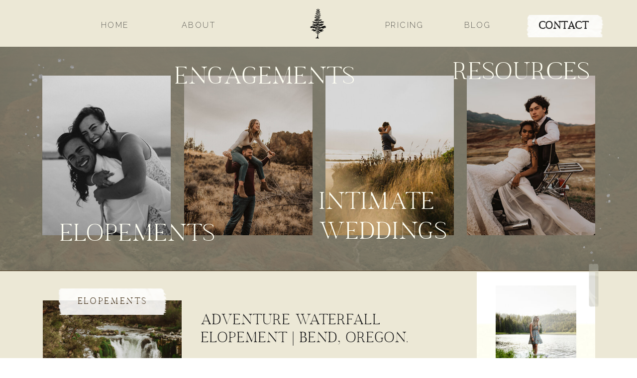

--- FILE ---
content_type: text/html; charset=UTF-8
request_url: https://emileesetting.com/tag/intimate-wedding-central-oregon/
body_size: 25321
content:
<!DOCTYPE html>
<html lang="en-US" class="d">
<head>
<link rel="stylesheet" type="text/css" href="//lib.showit.co/engine/2.6.4/showit.css" />
<meta name='robots' content='noindex, follow' />

	<!-- This site is optimized with the Yoast SEO Premium plugin v20.12 (Yoast SEO v20.12) - https://yoast.com/wordpress/plugins/seo/ -->
	<title>intimate wedding central oregon Archives - Emilee Setting</title>
	<meta property="og:locale" content="en_US" />
	<meta property="og:type" content="article" />
	<meta property="og:title" content="intimate wedding central oregon Archives" />
	<meta property="og:url" content="https://emileesetting.com/tag/intimate-wedding-central-oregon/" />
	<meta property="og:site_name" content="Emilee Setting" />
	<meta name="twitter:card" content="summary_large_image" />
	<script type="application/ld+json" class="yoast-schema-graph">{"@context":"https://schema.org","@graph":[{"@type":"CollectionPage","@id":"https://emileesetting.com/tag/intimate-wedding-central-oregon/","url":"https://emileesetting.com/tag/intimate-wedding-central-oregon/","name":"intimate wedding central oregon Archives - Emilee Setting","isPartOf":{"@id":"https://emileesetting.com/#website"},"primaryImageOfPage":{"@id":"https://emileesetting.com/tag/intimate-wedding-central-oregon/#primaryimage"},"image":{"@id":"https://emileesetting.com/tag/intimate-wedding-central-oregon/#primaryimage"},"thumbnailUrl":"https://emileesetting.com/wp-content/uploads/2021/06/Emilee-Setting-Photo-adventure-waterfall-elopement-bend-oregon9.jpg","breadcrumb":{"@id":"https://emileesetting.com/tag/intimate-wedding-central-oregon/#breadcrumb"},"inLanguage":"en-US"},{"@type":"ImageObject","inLanguage":"en-US","@id":"https://emileesetting.com/tag/intimate-wedding-central-oregon/#primaryimage","url":"https://emileesetting.com/wp-content/uploads/2021/06/Emilee-Setting-Photo-adventure-waterfall-elopement-bend-oregon9.jpg","contentUrl":"https://emileesetting.com/wp-content/uploads/2021/06/Emilee-Setting-Photo-adventure-waterfall-elopement-bend-oregon9.jpg","width":1200,"height":800},{"@type":"BreadcrumbList","@id":"https://emileesetting.com/tag/intimate-wedding-central-oregon/#breadcrumb","itemListElement":[{"@type":"ListItem","position":1,"name":"Home","item":"https://emileesetting.com/"},{"@type":"ListItem","position":2,"name":"intimate wedding central oregon"}]},{"@type":"WebSite","@id":"https://emileesetting.com/#website","url":"https://emileesetting.com/","name":"Emilee Setting","description":"Your SUPER-powered WP Engine Site","potentialAction":[{"@type":"SearchAction","target":{"@type":"EntryPoint","urlTemplate":"https://emileesetting.com/?s={search_term_string}"},"query-input":"required name=search_term_string"}],"inLanguage":"en-US"}]}</script>
	<!-- / Yoast SEO Premium plugin. -->


<link rel='dns-prefetch' href='//use.fontawesome.com' />
<link rel="alternate" type="application/rss+xml" title="Emilee Setting &raquo; Feed" href="https://emileesetting.com/feed/" />
<link rel="alternate" type="application/rss+xml" title="Emilee Setting &raquo; Comments Feed" href="https://emileesetting.com/comments/feed/" />
<link rel="alternate" type="application/rss+xml" title="Emilee Setting &raquo; intimate wedding central oregon Tag Feed" href="https://emileesetting.com/tag/intimate-wedding-central-oregon/feed/" />
<script type="text/javascript">
/* <![CDATA[ */
window._wpemojiSettings = {"baseUrl":"https:\/\/s.w.org\/images\/core\/emoji\/16.0.1\/72x72\/","ext":".png","svgUrl":"https:\/\/s.w.org\/images\/core\/emoji\/16.0.1\/svg\/","svgExt":".svg","source":{"concatemoji":"https:\/\/emileesetting.com\/wp-includes\/js\/wp-emoji-release.min.js?ver=6.8.3"}};
/*! This file is auto-generated */
!function(s,n){var o,i,e;function c(e){try{var t={supportTests:e,timestamp:(new Date).valueOf()};sessionStorage.setItem(o,JSON.stringify(t))}catch(e){}}function p(e,t,n){e.clearRect(0,0,e.canvas.width,e.canvas.height),e.fillText(t,0,0);var t=new Uint32Array(e.getImageData(0,0,e.canvas.width,e.canvas.height).data),a=(e.clearRect(0,0,e.canvas.width,e.canvas.height),e.fillText(n,0,0),new Uint32Array(e.getImageData(0,0,e.canvas.width,e.canvas.height).data));return t.every(function(e,t){return e===a[t]})}function u(e,t){e.clearRect(0,0,e.canvas.width,e.canvas.height),e.fillText(t,0,0);for(var n=e.getImageData(16,16,1,1),a=0;a<n.data.length;a++)if(0!==n.data[a])return!1;return!0}function f(e,t,n,a){switch(t){case"flag":return n(e,"\ud83c\udff3\ufe0f\u200d\u26a7\ufe0f","\ud83c\udff3\ufe0f\u200b\u26a7\ufe0f")?!1:!n(e,"\ud83c\udde8\ud83c\uddf6","\ud83c\udde8\u200b\ud83c\uddf6")&&!n(e,"\ud83c\udff4\udb40\udc67\udb40\udc62\udb40\udc65\udb40\udc6e\udb40\udc67\udb40\udc7f","\ud83c\udff4\u200b\udb40\udc67\u200b\udb40\udc62\u200b\udb40\udc65\u200b\udb40\udc6e\u200b\udb40\udc67\u200b\udb40\udc7f");case"emoji":return!a(e,"\ud83e\udedf")}return!1}function g(e,t,n,a){var r="undefined"!=typeof WorkerGlobalScope&&self instanceof WorkerGlobalScope?new OffscreenCanvas(300,150):s.createElement("canvas"),o=r.getContext("2d",{willReadFrequently:!0}),i=(o.textBaseline="top",o.font="600 32px Arial",{});return e.forEach(function(e){i[e]=t(o,e,n,a)}),i}function t(e){var t=s.createElement("script");t.src=e,t.defer=!0,s.head.appendChild(t)}"undefined"!=typeof Promise&&(o="wpEmojiSettingsSupports",i=["flag","emoji"],n.supports={everything:!0,everythingExceptFlag:!0},e=new Promise(function(e){s.addEventListener("DOMContentLoaded",e,{once:!0})}),new Promise(function(t){var n=function(){try{var e=JSON.parse(sessionStorage.getItem(o));if("object"==typeof e&&"number"==typeof e.timestamp&&(new Date).valueOf()<e.timestamp+604800&&"object"==typeof e.supportTests)return e.supportTests}catch(e){}return null}();if(!n){if("undefined"!=typeof Worker&&"undefined"!=typeof OffscreenCanvas&&"undefined"!=typeof URL&&URL.createObjectURL&&"undefined"!=typeof Blob)try{var e="postMessage("+g.toString()+"("+[JSON.stringify(i),f.toString(),p.toString(),u.toString()].join(",")+"));",a=new Blob([e],{type:"text/javascript"}),r=new Worker(URL.createObjectURL(a),{name:"wpTestEmojiSupports"});return void(r.onmessage=function(e){c(n=e.data),r.terminate(),t(n)})}catch(e){}c(n=g(i,f,p,u))}t(n)}).then(function(e){for(var t in e)n.supports[t]=e[t],n.supports.everything=n.supports.everything&&n.supports[t],"flag"!==t&&(n.supports.everythingExceptFlag=n.supports.everythingExceptFlag&&n.supports[t]);n.supports.everythingExceptFlag=n.supports.everythingExceptFlag&&!n.supports.flag,n.DOMReady=!1,n.readyCallback=function(){n.DOMReady=!0}}).then(function(){return e}).then(function(){var e;n.supports.everything||(n.readyCallback(),(e=n.source||{}).concatemoji?t(e.concatemoji):e.wpemoji&&e.twemoji&&(t(e.twemoji),t(e.wpemoji)))}))}((window,document),window._wpemojiSettings);
/* ]]> */
</script>
<style id='wp-emoji-styles-inline-css' type='text/css'>

	img.wp-smiley, img.emoji {
		display: inline !important;
		border: none !important;
		box-shadow: none !important;
		height: 1em !important;
		width: 1em !important;
		margin: 0 0.07em !important;
		vertical-align: -0.1em !important;
		background: none !important;
		padding: 0 !important;
	}
</style>
<link rel='stylesheet' id='wp-block-library-css' href='https://emileesetting.com/wp-includes/css/dist/block-library/style.min.css?ver=6.8.3' type='text/css' media='all' />
<style id='classic-theme-styles-inline-css' type='text/css'>
/*! This file is auto-generated */
.wp-block-button__link{color:#fff;background-color:#32373c;border-radius:9999px;box-shadow:none;text-decoration:none;padding:calc(.667em + 2px) calc(1.333em + 2px);font-size:1.125em}.wp-block-file__button{background:#32373c;color:#fff;text-decoration:none}
</style>
<style id='global-styles-inline-css' type='text/css'>
:root{--wp--preset--aspect-ratio--square: 1;--wp--preset--aspect-ratio--4-3: 4/3;--wp--preset--aspect-ratio--3-4: 3/4;--wp--preset--aspect-ratio--3-2: 3/2;--wp--preset--aspect-ratio--2-3: 2/3;--wp--preset--aspect-ratio--16-9: 16/9;--wp--preset--aspect-ratio--9-16: 9/16;--wp--preset--color--black: #000000;--wp--preset--color--cyan-bluish-gray: #abb8c3;--wp--preset--color--white: #ffffff;--wp--preset--color--pale-pink: #f78da7;--wp--preset--color--vivid-red: #cf2e2e;--wp--preset--color--luminous-vivid-orange: #ff6900;--wp--preset--color--luminous-vivid-amber: #fcb900;--wp--preset--color--light-green-cyan: #7bdcb5;--wp--preset--color--vivid-green-cyan: #00d084;--wp--preset--color--pale-cyan-blue: #8ed1fc;--wp--preset--color--vivid-cyan-blue: #0693e3;--wp--preset--color--vivid-purple: #9b51e0;--wp--preset--gradient--vivid-cyan-blue-to-vivid-purple: linear-gradient(135deg,rgba(6,147,227,1) 0%,rgb(155,81,224) 100%);--wp--preset--gradient--light-green-cyan-to-vivid-green-cyan: linear-gradient(135deg,rgb(122,220,180) 0%,rgb(0,208,130) 100%);--wp--preset--gradient--luminous-vivid-amber-to-luminous-vivid-orange: linear-gradient(135deg,rgba(252,185,0,1) 0%,rgba(255,105,0,1) 100%);--wp--preset--gradient--luminous-vivid-orange-to-vivid-red: linear-gradient(135deg,rgba(255,105,0,1) 0%,rgb(207,46,46) 100%);--wp--preset--gradient--very-light-gray-to-cyan-bluish-gray: linear-gradient(135deg,rgb(238,238,238) 0%,rgb(169,184,195) 100%);--wp--preset--gradient--cool-to-warm-spectrum: linear-gradient(135deg,rgb(74,234,220) 0%,rgb(151,120,209) 20%,rgb(207,42,186) 40%,rgb(238,44,130) 60%,rgb(251,105,98) 80%,rgb(254,248,76) 100%);--wp--preset--gradient--blush-light-purple: linear-gradient(135deg,rgb(255,206,236) 0%,rgb(152,150,240) 100%);--wp--preset--gradient--blush-bordeaux: linear-gradient(135deg,rgb(254,205,165) 0%,rgb(254,45,45) 50%,rgb(107,0,62) 100%);--wp--preset--gradient--luminous-dusk: linear-gradient(135deg,rgb(255,203,112) 0%,rgb(199,81,192) 50%,rgb(65,88,208) 100%);--wp--preset--gradient--pale-ocean: linear-gradient(135deg,rgb(255,245,203) 0%,rgb(182,227,212) 50%,rgb(51,167,181) 100%);--wp--preset--gradient--electric-grass: linear-gradient(135deg,rgb(202,248,128) 0%,rgb(113,206,126) 100%);--wp--preset--gradient--midnight: linear-gradient(135deg,rgb(2,3,129) 0%,rgb(40,116,252) 100%);--wp--preset--font-size--small: 13px;--wp--preset--font-size--medium: 20px;--wp--preset--font-size--large: 36px;--wp--preset--font-size--x-large: 42px;--wp--preset--spacing--20: 0.44rem;--wp--preset--spacing--30: 0.67rem;--wp--preset--spacing--40: 1rem;--wp--preset--spacing--50: 1.5rem;--wp--preset--spacing--60: 2.25rem;--wp--preset--spacing--70: 3.38rem;--wp--preset--spacing--80: 5.06rem;--wp--preset--shadow--natural: 6px 6px 9px rgba(0, 0, 0, 0.2);--wp--preset--shadow--deep: 12px 12px 50px rgba(0, 0, 0, 0.4);--wp--preset--shadow--sharp: 6px 6px 0px rgba(0, 0, 0, 0.2);--wp--preset--shadow--outlined: 6px 6px 0px -3px rgba(255, 255, 255, 1), 6px 6px rgba(0, 0, 0, 1);--wp--preset--shadow--crisp: 6px 6px 0px rgba(0, 0, 0, 1);}:where(.is-layout-flex){gap: 0.5em;}:where(.is-layout-grid){gap: 0.5em;}body .is-layout-flex{display: flex;}.is-layout-flex{flex-wrap: wrap;align-items: center;}.is-layout-flex > :is(*, div){margin: 0;}body .is-layout-grid{display: grid;}.is-layout-grid > :is(*, div){margin: 0;}:where(.wp-block-columns.is-layout-flex){gap: 2em;}:where(.wp-block-columns.is-layout-grid){gap: 2em;}:where(.wp-block-post-template.is-layout-flex){gap: 1.25em;}:where(.wp-block-post-template.is-layout-grid){gap: 1.25em;}.has-black-color{color: var(--wp--preset--color--black) !important;}.has-cyan-bluish-gray-color{color: var(--wp--preset--color--cyan-bluish-gray) !important;}.has-white-color{color: var(--wp--preset--color--white) !important;}.has-pale-pink-color{color: var(--wp--preset--color--pale-pink) !important;}.has-vivid-red-color{color: var(--wp--preset--color--vivid-red) !important;}.has-luminous-vivid-orange-color{color: var(--wp--preset--color--luminous-vivid-orange) !important;}.has-luminous-vivid-amber-color{color: var(--wp--preset--color--luminous-vivid-amber) !important;}.has-light-green-cyan-color{color: var(--wp--preset--color--light-green-cyan) !important;}.has-vivid-green-cyan-color{color: var(--wp--preset--color--vivid-green-cyan) !important;}.has-pale-cyan-blue-color{color: var(--wp--preset--color--pale-cyan-blue) !important;}.has-vivid-cyan-blue-color{color: var(--wp--preset--color--vivid-cyan-blue) !important;}.has-vivid-purple-color{color: var(--wp--preset--color--vivid-purple) !important;}.has-black-background-color{background-color: var(--wp--preset--color--black) !important;}.has-cyan-bluish-gray-background-color{background-color: var(--wp--preset--color--cyan-bluish-gray) !important;}.has-white-background-color{background-color: var(--wp--preset--color--white) !important;}.has-pale-pink-background-color{background-color: var(--wp--preset--color--pale-pink) !important;}.has-vivid-red-background-color{background-color: var(--wp--preset--color--vivid-red) !important;}.has-luminous-vivid-orange-background-color{background-color: var(--wp--preset--color--luminous-vivid-orange) !important;}.has-luminous-vivid-amber-background-color{background-color: var(--wp--preset--color--luminous-vivid-amber) !important;}.has-light-green-cyan-background-color{background-color: var(--wp--preset--color--light-green-cyan) !important;}.has-vivid-green-cyan-background-color{background-color: var(--wp--preset--color--vivid-green-cyan) !important;}.has-pale-cyan-blue-background-color{background-color: var(--wp--preset--color--pale-cyan-blue) !important;}.has-vivid-cyan-blue-background-color{background-color: var(--wp--preset--color--vivid-cyan-blue) !important;}.has-vivid-purple-background-color{background-color: var(--wp--preset--color--vivid-purple) !important;}.has-black-border-color{border-color: var(--wp--preset--color--black) !important;}.has-cyan-bluish-gray-border-color{border-color: var(--wp--preset--color--cyan-bluish-gray) !important;}.has-white-border-color{border-color: var(--wp--preset--color--white) !important;}.has-pale-pink-border-color{border-color: var(--wp--preset--color--pale-pink) !important;}.has-vivid-red-border-color{border-color: var(--wp--preset--color--vivid-red) !important;}.has-luminous-vivid-orange-border-color{border-color: var(--wp--preset--color--luminous-vivid-orange) !important;}.has-luminous-vivid-amber-border-color{border-color: var(--wp--preset--color--luminous-vivid-amber) !important;}.has-light-green-cyan-border-color{border-color: var(--wp--preset--color--light-green-cyan) !important;}.has-vivid-green-cyan-border-color{border-color: var(--wp--preset--color--vivid-green-cyan) !important;}.has-pale-cyan-blue-border-color{border-color: var(--wp--preset--color--pale-cyan-blue) !important;}.has-vivid-cyan-blue-border-color{border-color: var(--wp--preset--color--vivid-cyan-blue) !important;}.has-vivid-purple-border-color{border-color: var(--wp--preset--color--vivid-purple) !important;}.has-vivid-cyan-blue-to-vivid-purple-gradient-background{background: var(--wp--preset--gradient--vivid-cyan-blue-to-vivid-purple) !important;}.has-light-green-cyan-to-vivid-green-cyan-gradient-background{background: var(--wp--preset--gradient--light-green-cyan-to-vivid-green-cyan) !important;}.has-luminous-vivid-amber-to-luminous-vivid-orange-gradient-background{background: var(--wp--preset--gradient--luminous-vivid-amber-to-luminous-vivid-orange) !important;}.has-luminous-vivid-orange-to-vivid-red-gradient-background{background: var(--wp--preset--gradient--luminous-vivid-orange-to-vivid-red) !important;}.has-very-light-gray-to-cyan-bluish-gray-gradient-background{background: var(--wp--preset--gradient--very-light-gray-to-cyan-bluish-gray) !important;}.has-cool-to-warm-spectrum-gradient-background{background: var(--wp--preset--gradient--cool-to-warm-spectrum) !important;}.has-blush-light-purple-gradient-background{background: var(--wp--preset--gradient--blush-light-purple) !important;}.has-blush-bordeaux-gradient-background{background: var(--wp--preset--gradient--blush-bordeaux) !important;}.has-luminous-dusk-gradient-background{background: var(--wp--preset--gradient--luminous-dusk) !important;}.has-pale-ocean-gradient-background{background: var(--wp--preset--gradient--pale-ocean) !important;}.has-electric-grass-gradient-background{background: var(--wp--preset--gradient--electric-grass) !important;}.has-midnight-gradient-background{background: var(--wp--preset--gradient--midnight) !important;}.has-small-font-size{font-size: var(--wp--preset--font-size--small) !important;}.has-medium-font-size{font-size: var(--wp--preset--font-size--medium) !important;}.has-large-font-size{font-size: var(--wp--preset--font-size--large) !important;}.has-x-large-font-size{font-size: var(--wp--preset--font-size--x-large) !important;}
:where(.wp-block-post-template.is-layout-flex){gap: 1.25em;}:where(.wp-block-post-template.is-layout-grid){gap: 1.25em;}
:where(.wp-block-columns.is-layout-flex){gap: 2em;}:where(.wp-block-columns.is-layout-grid){gap: 2em;}
:root :where(.wp-block-pullquote){font-size: 1.5em;line-height: 1.6;}
</style>
<link rel='stylesheet' id='ngg_trigger_buttons-css' href='https://emileesetting.com/wp-content/plugins/nextgen-gallery/products/photocrati_nextgen/modules/nextgen_gallery_display/static/trigger_buttons.css?ver=3.11' type='text/css' media='all' />
<link rel='stylesheet' id='simplelightbox-0-css' href='https://emileesetting.com/wp-content/plugins/nextgen-gallery/products/photocrati_nextgen/modules/lightbox/static/simplelightbox/simple-lightbox.css?ver=3.11' type='text/css' media='all' />
<link rel='stylesheet' id='fontawesome_v4_shim_style-css' href='https://use.fontawesome.com/releases/v5.3.1/css/v4-shims.css?ver=6.8.3' type='text/css' media='all' />
<link rel='stylesheet' id='fontawesome-css' href='https://use.fontawesome.com/releases/v5.3.1/css/all.css?ver=6.8.3' type='text/css' media='all' />
<link rel='stylesheet' id='ngg_pro_mosaic_style-css' href='https://emileesetting.com/wp-content/plugins/nextgen-gallery-starter/modules/nextgen_pro_mosaic/static/style.css?ver=3.0.19' type='text/css' media='all' />
<link rel='stylesheet' id='ez-toc-css' href='https://emileesetting.com/wp-content/plugins/easy-table-of-contents/assets/css/screen.min.css?ver=2.0.72' type='text/css' media='all' />
<style id='ez-toc-inline-css' type='text/css'>
div#ez-toc-container .ez-toc-title {font-size: 120%;}div#ez-toc-container .ez-toc-title {font-weight: 500;}div#ez-toc-container ul li {font-size: 95%;}div#ez-toc-container ul li {font-weight: 400;}div#ez-toc-container nav ul ul li {font-size: 90%;}
.ez-toc-container-direction {direction: ltr;}.ez-toc-counter ul{counter-reset: item ;}.ez-toc-counter nav ul li a::before {content: counters(item, '.', decimal) '. ';display: inline-block;counter-increment: item;flex-grow: 0;flex-shrink: 0;margin-right: .2em; float: left; }.ez-toc-widget-direction {direction: ltr;}.ez-toc-widget-container ul{counter-reset: item ;}.ez-toc-widget-container nav ul li a::before {content: counters(item, '.', decimal) '. ';display: inline-block;counter-increment: item;flex-grow: 0;flex-shrink: 0;margin-right: .2em; float: left; }
</style>
<link rel='stylesheet' id='nextgen_widgets_style-css' href='https://emileesetting.com/wp-content/plugins/nextgen-gallery/products/photocrati_nextgen/modules/widget/static/widgets.css?ver=3.11' type='text/css' media='all' />
<link rel='stylesheet' id='nextgen_basic_thumbnails_style-css' href='https://emileesetting.com/wp-content/plugins/nextgen-gallery/products/photocrati_nextgen/modules/nextgen_basic_gallery/static/thumbnails/nextgen_basic_thumbnails.css?ver=3.11' type='text/css' media='all' />
<link rel='stylesheet' id='nextgen_basic_slideshow_style-css' href='https://emileesetting.com/wp-content/plugins/nextgen-gallery/products/photocrati_nextgen/modules/nextgen_basic_gallery/static/slideshow/ngg_basic_slideshow.css?ver=3.11' type='text/css' media='all' />
<link rel='stylesheet' id='pub-style-css' href='https://emileesetting.com/wp-content/themes/showit/pubs/8fx5upffstabeqrqe4witw/20260123014334Sje4x74/assets/pub.css?ver=1769132621' type='text/css' media='all' />
<link rel='stylesheet' id='nggallery-css' href='https://emileesetting.com/wp-content/plugins/nextgen-gallery/products/photocrati_nextgen/modules/ngglegacy/css/nggallery.css?ver=3.11' type='text/css' media='all' />
<script type="text/javascript" src="https://emileesetting.com/wp-content/plugins/nextgen-gallery-starter/modules/picturefill/static/picturefill.min.js?ver=3.0.2" id="picturefill-js"></script>
<script type="text/javascript" src="https://emileesetting.com/wp-includes/js/jquery/jquery.min.js?ver=3.7.1" id="jquery-core-js"></script>
<script type="text/javascript" id="jquery-core-js-after">
/* <![CDATA[ */
$ = jQuery;
/* ]]> */
</script>
<script type="text/javascript" src="https://emileesetting.com/wp-includes/js/jquery/jquery-migrate.min.js?ver=3.4.1" id="jquery-migrate-js"></script>
<script type="text/javascript" id="photocrati_ajax-js-extra">
/* <![CDATA[ */
var photocrati_ajax = {"url":"https:\/\/emileesetting.com\/index.php?photocrati_ajax=1","wp_home_url":"https:\/\/emileesetting.com","wp_site_url":"https:\/\/emileesetting.com","wp_root_url":"https:\/\/emileesetting.com","wp_plugins_url":"https:\/\/emileesetting.com\/wp-content\/plugins","wp_content_url":"https:\/\/emileesetting.com\/wp-content","wp_includes_url":"https:\/\/emileesetting.com\/wp-includes\/","ngg_param_slug":"nggallery"};
/* ]]> */
</script>
<script type="text/javascript" src="https://emileesetting.com/wp-content/plugins/nextgen-gallery/products/photocrati_nextgen/modules/ajax/static/ajax.min.js?ver=3.11" id="photocrati_ajax-js"></script>
<script type="text/javascript" src="https://use.fontawesome.com/releases/v5.3.1/js/v4-shims.js?ver=5.3.1" id="fontawesome_v4_shim-js"></script>
<script type="text/javascript" defer integrity="sha384-kW+oWsYx3YpxvjtZjFXqazFpA7UP/MbiY4jvs+RWZo2+N94PFZ36T6TFkc9O3qoB" crossorigin="anonymous" data-auto-replace-svg="false" data-keep-original-source="false" data-search-pseudo-elements src="https://use.fontawesome.com/releases/v5.3.1/js/all.js?ver=5.3.1" id="fontawesome-js"></script>
<script type="text/javascript" src="https://emileesetting.com/wp-content/plugins/nextgen-gallery/products/photocrati_nextgen/modules/nextgen_gallery_display/static/jquery.waitforimages-2.4.0-modded.js?ver=3.11" id="ngg_waitforimages-js"></script>
<script type="text/javascript" src="https://emileesetting.com/wp-content/themes/showit/pubs/8fx5upffstabeqrqe4witw/20260123014334Sje4x74/assets/pub.js?ver=1769132621" id="pub-script-js"></script>
<link rel="https://api.w.org/" href="https://emileesetting.com/wp-json/" /><link rel="alternate" title="JSON" type="application/json" href="https://emileesetting.com/wp-json/wp/v2/tags/207" /><link rel="EditURI" type="application/rsd+xml" title="RSD" href="https://emileesetting.com/xmlrpc.php?rsd" />
		<script>
			document.documentElement.className = document.documentElement.className.replace('no-js', 'js');
		</script>
				<style>
			.no-js img.lazyload {
				display: none;
			}

			figure.wp-block-image img.lazyloading {
				min-width: 150px;
			}

						.lazyload, .lazyloading {
				opacity: 0;
			}

			.lazyloaded {
				opacity: 1;
				transition: opacity 400ms;
				transition-delay: 0ms;
			}

					</style>
		
<meta charset="UTF-8" />
<meta name="viewport" content="width=device-width, initial-scale=1" />
<link rel="icon" type="image/png" href="//static.showit.co/200/z5TVEgf7RpWU90GWmUeCnw/137871/tree.png" />
<link rel="preconnect" href="https://static.showit.co" />
<meta property="fb:app_id" content="359434282004978" />
<link rel="preconnect" href="https://fonts.googleapis.com">
<link rel="preconnect" href="https://fonts.gstatic.com" crossorigin>
<link href="https://fonts.googleapis.com/css?family=Raleway:300|DM+Serif+Display:regular|Raleway:200|EB+Garamond:italic|Lora:regular|Oswald:regular|Raleway:regular" rel="stylesheet" type="text/css"/>
<style>
@font-face{font-family:SUNDAYS;src:url('//static.showit.co/file/euTg3eo2Spqy7iV9Ms6USQ/shared/sundays-webfont.woff');}
@font-face{font-family:sans;src:url('//static.showit.co/file/VATkSW40SV2BaKYyWHc6DQ/shared/botanica-webfont.woff');}
</style>
<script id="init_data" type="application/json">
{"mobile":{"w":320,"bgMediaType":"none","bgFillType":"color","bgColor":"#ffffff"},"desktop":{"w":1200,"bgColor":"#ffffff","bgMediaType":"none","bgFillType":"color"},"sid":"8fx5upffstabeqrqe4witw","break":768,"assetURL":"//static.showit.co","contactFormId":"137871/263339","cfAction":"aHR0cHM6Ly9jbGllbnRzZXJ2aWNlLnNob3dpdC5jby9jb250YWN0Zm9ybQ==","sgAction":"aHR0cHM6Ly9jbGllbnRzZXJ2aWNlLnNob3dpdC5jby9zb2NpYWxncmlk","blockData":[{"slug":"desktop-mobile-nav","visible":"m","states":[],"d":{"h":1,"w":1200,"locking":{},"bgFillType":"color","bgColor":"#000000:0","bgMediaType":"none"},"m":{"h":1,"w":320,"bgFillType":"color","bgColor":"colors-7","bgMediaType":"none"}},{"slug":"sticky-desktop-nav","visible":"d","states":[],"d":{"h":94,"w":1200,"locking":{"side":"st"},"bgFillType":"color","bgColor":"#ece8d6","bgMediaType":"none"},"m":{"h":1,"w":320,"bgFillType":"color","bgColor":"#000000:0","bgMediaType":"none"}},{"slug":"buffer","visible":"m","states":[],"d":{"h":400,"w":1200,"bgFillType":"color","bgColor":"colors-7","bgMediaType":"none"},"m":{"h":59,"w":320,"locking":{"side":"t","scrollOffset":1},"bgFillType":"color","bgColor":"colors-7","bgMediaType":"none"}},{"slug":"category-bar","visible":"a","states":[],"d":{"h":450,"w":1200,"bgFillType":"color","bgColor":"colors-5","bgMediaType":"image","bgImage":{"key":"BLYN9zFnSLKJOnP1GcS3KQ/shared/hb8a6981.jpg","aspect_ratio":0.6668,"title":"HB8A6981","type":"asset"},"bgOpacity":20,"bgPos":"cm","bgScale":"cover","bgScroll":"p"},"m":{"h":504,"w":320,"bgFillType":"color","bgColor":"colors-5","bgMediaType":"image","bgImage":{"key":"BLYN9zFnSLKJOnP1GcS3KQ/shared/hb8a6981.jpg","aspect_ratio":0.6668,"title":"HB8A6981","type":"asset"},"bgOpacity":20,"bgPos":"cm","bgScale":"cover","bgScroll":"p"}},{"slug":"sidebar","visible":"a","states":[],"d":{"h":1,"w":1200,"bgFillType":"color","bgColor":"colors-3","bgMediaType":"none"},"m":{"h":349,"w":320,"bgFillType":"color","bgColor":"#fffff3","bgMediaType":"none"}},{"slug":"featured-blog-post","visible":"a","states":[],"d":{"h":427,"w":1200,"bgFillType":"color","bgColor":"colors-4","bgMediaType":"none"},"m":{"h":522,"w":320,"bgFillType":"color","bgColor":"colors-4","bgMediaType":"none"},"wpPostLookup":true},{"slug":"stagnant-decor-top","visible":"a","states":[],"d":{"h":1,"w":1200,"bgFillType":"color","bgColor":"colors-0","bgMediaType":"none"},"m":{"h":1,"w":320,"bgFillType":"color","bgColor":"colors-3","bgMediaType":"none"}},{"slug":"post-layout-1-grid","visible":"a","states":[{"d":{"bgFillType":"color","bgColor":"#000000:0","bgMediaType":"none"},"m":{"bgFillType":"color","bgColor":"#000000:0","bgMediaType":"none"},"slug":"left-post"},{"d":{"bgFillType":"color","bgColor":"#000000:0","bgMediaType":"none"},"m":{"bgFillType":"color","bgColor":"#000000:0","bgMediaType":"none"},"slug":"right-post"}],"d":{"h":511,"w":1200,"bgFillType":"color","bgColor":"colors-5","bgMediaType":"none"},"m":{"h":304,"w":320,"bgFillType":"color","bgColor":"colors-5","bgMediaType":"none"},"stateTrans":[{},{}]},{"slug":"stagnant-decor-bottom","visible":"a","states":[],"d":{"h":1,"w":1200,"bgFillType":"color","bgColor":"colors-0","bgMediaType":"none"},"m":{"h":1,"w":320,"bgFillType":"color","bgColor":"colors-0","bgMediaType":"none"}},{"slug":"pagination","visible":"a","states":[],"d":{"h":87,"w":1200,"bgFillType":"color","bgColor":"colors-5","bgMediaType":"none"},"m":{"h":66,"w":320,"bgFillType":"color","bgColor":"colors-5","bgMediaType":"none"}},{"slug":"footer","visible":"a","states":[],"d":{"h":348,"w":1200,"bgFillType":"color","bgColor":"colors-7","bgMediaType":"none"},"m":{"h":634,"w":320,"bgFillType":"color","bgColor":"colors-7","bgMediaType":"none"}},{"slug":"mobile-menu-open","visible":"m","states":[],"d":{"h":400,"w":1200,"bgFillType":"color","bgColor":"colors-7","bgMediaType":"none"},"m":{"h":445,"w":320,"locking":{"side":"t"},"bgFillType":"color","bgColor":"#f6f3ef","bgMediaType":"image","bgImage":{"key":"_V2rm3hWTCuIiVjPap-5Fw/shared/0c9a9294.jpg","aspect_ratio":0.66667,"title":"0C9A9294","type":"asset"},"bgOpacity":22,"bgPos":"cm","bgScale":"cover","bgScroll":"p"}}],"elementData":[{"type":"simple","visible":"m","id":"desktop-mobile-nav_0","blockId":"desktop-mobile-nav","m":{"x":-10,"y":0,"w":363,"h":60,"a":0},"d":{"x":360,"y":0,"w":480,"h":0.4,"a":0}},{"type":"icon","visible":"m","id":"desktop-mobile-nav_1","blockId":"desktop-mobile-nav","m":{"x":263,"y":0,"w":50,"h":60,"a":0},"d":{"x":550,"y":363,"w":100,"h":100,"a":0},"pc":[{"type":"show","block":"mobile-menu-open"}]},{"type":"text","visible":"d","id":"desktop-mobile-nav_2","blockId":"desktop-mobile-nav","m":{"x":92,"y":123,"w":130,"h":31,"a":0},"d":{"x":1047,"y":87,"w":109,"h":22,"a":0}},{"type":"text","visible":"d","id":"desktop-mobile-nav_3","blockId":"desktop-mobile-nav","m":{"x":92,"y":123,"w":130,"h":31,"a":0},"d":{"x":906,"y":87,"w":49,"h":22,"a":0}},{"type":"text","visible":"m","id":"desktop-mobile-nav_4","blockId":"desktop-mobile-nav","m":{"x":6,"y":21,"w":236,"h":26,"a":0},"d":{"x":475,"y":77,"w":359,"h":32,"a":0}},{"type":"graphic","visible":"m","id":"desktop-mobile-nav_5","blockId":"desktop-mobile-nav","m":{"x":64,"y":8,"w":52,"h":52,"a":0},"d":{"x":524,"y":-6,"w":210,"h":210,"a":0,"o":50},"c":{"key":"4H5Tq1hATZaFvF0UML2IwA/137871/adventurer_mountain_and_trees_2.png","aspect_ratio":0.99917}},{"type":"graphic","visible":"d","id":"desktop-mobile-nav_6","blockId":"desktop-mobile-nav","m":{"x":74,"y":18,"w":52,"h":52,"a":0},"d":{"x":534,"y":-2,"w":210,"h":210,"a":0,"o":50},"c":{"key":"r2t2C48IR7GwBrZzWQ9BpQ/137871/adventurer_mountain_and_trees_1.png","aspect_ratio":1}},{"type":"text","visible":"d","id":"desktop-mobile-nav_7","blockId":"desktop-mobile-nav","m":{"x":95,"y":85,"w":130.2,"h":31,"a":0},"d":{"x":190,"y":90,"w":66,"h":23,"a":0}},{"type":"text","visible":"d","id":"desktop-mobile-nav_8","blockId":"desktop-mobile-nav","m":{"x":95,"y":85,"w":130.2,"h":31,"a":0},"d":{"x":42,"y":92,"w":57,"h":22,"a":0}},{"type":"text","visible":"d","id":"desktop-mobile-nav_9","blockId":"desktop-mobile-nav","m":{"x":160,"y":116,"w":90,"h":30,"a":0},"d":{"x":342,"y":92,"w":65,"h":19,"a":0}},{"type":"text","visible":"d","id":"desktop-mobile-nav_10","blockId":"desktop-mobile-nav","m":{"x":109,"y":-8,"w":102,"h":17,"a":0},"d":{"x":480,"y":84,"w":358,"h":53,"a":0}},{"type":"graphic","visible":"d","id":"sticky-desktop-nav_0","blockId":"sticky-desktop-nav","m":{"x":159,"y":0,"w":3,"h":1,"a":0},"d":{"x":1018,"y":30,"w":155,"h":45,"a":0},"c":{"key":"why7SNQCQ86DxKoHbk1smA/shared/white-tape-1.png","aspect_ratio":3.32577}},{"type":"text","visible":"d","id":"sticky-desktop-nav_1","blockId":"sticky-desktop-nav","m":{"x":92,"y":123,"w":130,"h":31,"a":0},"d":{"x":1042,"y":41,"w":107,"h":24,"a":0}},{"type":"text","visible":"d","id":"sticky-desktop-nav_2","blockId":"sticky-desktop-nav","m":{"x":92,"y":123,"w":130,"h":31,"a":0},"d":{"x":893,"y":39,"w":58,"h":25,"a":0}},{"type":"graphic","visible":"d","id":"sticky-desktop-nav_3","blockId":"sticky-desktop-nav","m":{"x":160,"y":0,"w":1,"h":1,"a":0},"d":{"x":566,"y":13,"w":68,"h":68,"a":0},"c":{"key":"-mGzmsmQQGilUiWEvgVBGA/137871/adventurer_tree_2.png","aspect_ratio":1}},{"type":"text","visible":"d","id":"sticky-desktop-nav_4","blockId":"sticky-desktop-nav","m":{"x":95,"y":85,"w":130.2,"h":31,"a":0},"d":{"x":734,"y":39,"w":93,"h":25,"a":0}},{"type":"text","visible":"d","id":"sticky-desktop-nav_5","blockId":"sticky-desktop-nav","m":{"x":95,"y":85,"w":130.2,"h":31,"a":0},"d":{"x":325,"y":39,"w":67,"h":25,"a":0}},{"type":"text","visible":"d","id":"sticky-desktop-nav_6","blockId":"sticky-desktop-nav","m":{"x":95,"y":85,"w":130.2,"h":31,"a":0},"d":{"x":163,"y":39,"w":64,"h":25,"a":0}},{"type":"graphic","visible":"a","id":"category-bar_0","blockId":"category-bar","m":{"x":-93,"y":272,"w":179,"h":206,"a":-30},"d":{"x":1075,"y":204,"w":177,"h":232,"a":-13},"c":{"key":"jXUQ7uUjQKSE3w6lSLqVLw/shared/silver_splatters_07.png","aspect_ratio":0.75896}},{"type":"graphic","visible":"a","id":"category-bar_1","blockId":"category-bar","m":{"x":241,"y":-41,"w":139,"h":142,"a":176},"d":{"x":-89,"y":-16,"w":268,"h":271,"a":-147},"c":{"key":"qyB-iVa1Tse1NbI7FvYp7g/shared/silver_splatters_16.png","aspect_ratio":0.98361}},{"type":"graphic","visible":"a","id":"category-bar_2","blockId":"category-bar","m":{"x":166,"y":288,"w":136,"h":177,"a":0},"d":{"x":898,"y":58,"w":258,"h":321,"a":0,"gs":{"s":50}},"c":{"key":"i6LOP0HyShSfk05oxDjAUA/137871/danielle_and_lance414.jpg","aspect_ratio":0.667}},{"type":"text","visible":"a","id":"category-bar_3","blockId":"category-bar","m":{"x":165,"y":453,"w":137,"h":26,"a":0},"d":{"x":869,"y":24,"w":309,"h":60,"a":0}},{"type":"graphic","visible":"a","id":"category-bar_4","blockId":"category-bar","m":{"x":19,"y":288,"w":136,"h":177,"a":0},"d":{"x":614,"y":58,"w":258,"h":321,"a":0,"gs":{"s":100}},"c":{"key":"beEqWzsKShWtUjCUzGMAaQ/137871/emilee_setting_photo_pnw_elopement_phototgrapher.jpg","aspect_ratio":0.71444}},{"type":"text","visible":"a","id":"category-bar_5","blockId":"category-bar","m":{"x":19,"y":445,"w":130,"h":50,"a":0},"d":{"x":600,"y":285,"w":286,"h":133,"a":0}},{"type":"graphic","visible":"a","id":"category-bar_6","blockId":"category-bar","m":{"x":166,"y":81,"w":136,"h":177,"a":0},"d":{"x":330,"y":58,"w":258,"h":321,"a":0,"gs":{"s":50}},"c":{"key":"IFirijeETNOaJWZtif1S5Q/137871/dsc05894.jpg","aspect_ratio":0.66667}},{"type":"graphic","visible":"a","id":"category-bar_7","blockId":"category-bar","m":{"x":20,"y":81,"w":136,"h":177,"a":0},"d":{"x":45,"y":58,"w":258,"h":321,"a":0,"gs":{"s":50}},"c":{"key":"3CXFsqb9Qy-LI04hDkqjIQ/137871/emilee_setting_photo_elopement_photography_bonneville_salt_flats_utah174.jpg","aspect_ratio":0.66667}},{"type":"text","visible":"a","id":"category-bar_8","blockId":"category-bar","m":{"x":127,"y":81,"w":184,"h":56,"a":0},"d":{"x":310,"y":33,"w":421,"h":95,"a":0}},{"type":"text","visible":"a","id":"category-bar_9","blockId":"category-bar","m":{"x":15,"y":246,"w":154,"h":24,"a":0},"d":{"x":79,"y":349,"w":352,"h":109,"a":0}},{"type":"graphic","visible":"d","id":"sidebar_0","blockId":"sidebar","m":{"x":-1,"y":-402,"w":322,"h":1156,"a":90},"d":{"x":918,"y":3,"w":238,"h":962,"a":0},"c":{"key":"7WNEyYNgQC6DXY1bEV49Kg/137871/untitled-2.jpg","aspect_ratio":1.4}},{"type":"graphic","visible":"a","id":"sidebar_1","blockId":"sidebar","m":{"x":282,"y":287,"w":79,"h":18,"a":90},"d":{"x":902,"y":946,"w":86,"h":19,"a":30},"c":{"key":"PqpWScbMQkKNARJGx4_u5w/shared/transparent-tape-1.png","aspect_ratio":4.41763}},{"type":"icon","visible":"a","id":"sidebar_2","blockId":"sidebar","m":{"x":162,"y":316,"w":15,"h":15,"a":0},"d":{"x":1005,"y":926,"w":15,"h":15,"a":0}},{"type":"icon","visible":"a","id":"sidebar_3","blockId":"sidebar","m":{"x":138,"y":316,"w":15,"h":15,"a":0},"d":{"x":956,"y":926,"w":15,"h":15,"a":0}},{"type":"iframe","visible":"a","id":"sidebar_4","blockId":"sidebar","m":{"x":8,"y":217,"w":130,"h":99,"a":0},"d":{"x":953,"y":746,"w":176,"h":150,"a":0}},{"type":"text","visible":"d","id":"sidebar_5","blockId":"sidebar","m":{"x":155,"y":25,"w":126,"h":18,"a":0},"d":{"x":957,"y":661,"w":161,"h":17,"a":0}},{"type":"text","visible":"d","id":"sidebar_6","blockId":"sidebar","m":{"x":155,"y":25,"w":126,"h":18,"a":0},"d":{"x":957,"y":630,"w":161,"h":17,"a":0}},{"type":"text","visible":"d","id":"sidebar_7","blockId":"sidebar","m":{"x":155,"y":25,"w":126,"h":18,"a":0},"d":{"x":957,"y":600,"w":161,"h":21,"a":0}},{"type":"text","visible":"d","id":"sidebar_8","blockId":"sidebar","m":{"x":155,"y":25,"w":126,"h":18,"a":0},"d":{"x":957,"y":570,"w":161,"h":24,"a":0}},{"type":"graphic","visible":"d","id":"sidebar_9","blockId":"sidebar","m":{"x":37,"y":325,"w":87,"h":59,"a":0},"d":{"x":1006,"y":520,"w":63,"h":40,"a":0},"c":{"key":"TlXXHCAGSZ60Ataza3ekxg/137871/adventurer_trees.png","aspect_ratio":1}},{"type":"text","visible":"a","id":"sidebar_10","blockId":"sidebar","m":{"x":160,"y":89,"w":152,"h":227,"a":0},"d":{"x":960,"y":319,"w":162,"h":186,"a":0}},{"type":"text","visible":"a","id":"sidebar_11","blockId":"sidebar","m":{"x":162,"y":22,"w":140,"h":63,"a":0},"d":{"x":957,"y":243,"w":161,"h":23,"a":0}},{"type":"graphic","visible":"a","id":"sidebar_12","blockId":"sidebar","m":{"x":19,"y":22,"w":119,"h":139,"a":0},"d":{"x":956,"y":30,"w":162,"h":197,"a":0,"gs":{"s":50}},"c":{"key":"AHJKBI9ZT6GXVfw11QEDjA/137871/emilee_setting_photo_elopement_photographer_bend_oregon.jpg","aspect_ratio":0.71442}},{"type":"graphic","visible":"a","id":"sidebar_13","blockId":"sidebar","m":{"x":-17,"y":-1,"w":66,"h":15,"a":0},"d":{"x":1110,"y":20,"w":86,"h":19,"a":90},"c":{"key":"PqpWScbMQkKNARJGx4_u5w/shared/transparent-tape-1.png","aspect_ratio":4.41763}},{"type":"text","visible":"a","id":"sidebar_14","blockId":"sidebar","m":{"x":8,"y":178,"w":154,"h":17,"a":0},"d":{"x":979,"y":713,"w":124,"h":23,"a":0}},{"type":"text","visible":"a","id":"featured-blog-post_0","blockId":"featured-blog-post","m":{"x":124,"y":481,"w":81,"h":17,"a":0},"d":{"x":728,"y":357,"w":126,"h":24,"a":0}},{"type":"text","visible":"a","id":"featured-blog-post_1","blockId":"featured-blog-post","m":{"x":20,"y":374,"w":289,"h":82,"a":0},"d":{"x":363,"y":193,"w":514,"h":124,"a":0}},{"type":"text","visible":"a","id":"featured-blog-post_2","blockId":"featured-blog-post","m":{"x":20,"y":294,"w":289,"h":71,"a":0},"d":{"x":363,"y":82,"w":514,"h":105,"a":0}},{"type":"graphic","visible":"a","id":"featured-blog-post_3","blockId":"featured-blog-post","m":{"x":67,"y":45,"w":187,"h":217,"a":0},"d":{"x":46,"y":59,"w":279,"h":333,"a":0,"gs":{"s":50}},"c":{"key":"8kspI_nIQLKuruMVFNLqBA/shared/j-a-bridal-session-90.jpg","aspect_ratio":0.66667}},{"type":"graphic","visible":"a","id":"featured-blog-post_4","blockId":"featured-blog-post","m":{"x":78,"y":23,"w":164,"h":37,"a":0},"d":{"x":78,"y":35,"w":216,"h":53,"a":0},"c":{"key":"hG_Uv989TwO7SxSap3wxVw/shared/white-tape-3.png","aspect_ratio":4.08635}},{"type":"text","visible":"a","id":"featured-blog-post_5","blockId":"featured-blog-post","m":{"x":80,"y":32,"w":162,"h":28,"a":0},"d":{"x":86,"y":48,"w":200,"h":28,"a":0}},{"type":"graphic","visible":"a","id":"stagnant-decor-top_0","blockId":"stagnant-decor-top","m":{"x":-51,"y":-37,"w":142,"h":140,"a":122},"d":{"x":-103,"y":-91,"w":277,"h":273,"a":122,"lockH":"l"},"c":{"key":"qNERkCDfRnKphTYD_KLe9w/shared/silver_splatters_24.png","aspect_ratio":1.01512}},{"type":"graphic","visible":"a","id":"post-layout-1-grid_left-post_0","blockId":"post-layout-1-grid","m":{"x":14,"y":25,"w":139,"h":142,"a":0},"d":{"x":49,"y":57,"w":392,"h":397,"a":0},"c":{"key":"FYg7znUCSZKhyf90QLnsIw/shared/laurence-carli-235.jpg","aspect_ratio":0.66667}},{"type":"simple","visible":"d","id":"post-layout-1-grid_left-post_1","blockId":"post-layout-1-grid","m":{"x":48,"y":29,"w":70,"h":134,"a":0},"d":{"x":49,"y":57,"w":392,"h":397,"a":0}},{"type":"graphic","visible":"a","id":"post-layout-1-grid_left-post_2","blockId":"post-layout-1-grid","m":{"x":9,"y":22,"w":148,"h":148,"a":0},"d":{"x":40,"y":51,"w":409,"h":409,"a":0},"c":{"key":"eUV1M2EASc2Z-vsFkaPVbg/shared/posts-02.png","aspect_ratio":1}},{"type":"text","visible":"a","id":"post-layout-1-grid_left-post_3","blockId":"post-layout-1-grid","m":{"x":9,"y":187,"w":148,"h":108,"a":0},"d":{"x":86,"y":178,"w":318,"h":234,"a":0}},{"type":"graphic","visible":"a","id":"post-layout-1-grid_right-post_0","blockId":"post-layout-1-grid","m":{"x":168,"y":25,"w":139,"h":142,"a":0},"d":{"x":483,"y":57,"w":392,"h":397,"a":0,"gs":{"s":50}},"c":{"key":"NsVZpDOOTxuiqrZeoAnPBg/shared/jeremy-laura-110.jpg","aspect_ratio":0.66672}},{"type":"simple","visible":"d","id":"post-layout-1-grid_right-post_1","blockId":"post-layout-1-grid","m":{"x":48,"y":29,"w":70,"h":134,"a":0},"d":{"x":483,"y":57,"w":392,"h":397,"a":0}},{"type":"graphic","visible":"a","id":"post-layout-1-grid_right-post_2","blockId":"post-layout-1-grid","m":{"x":163,"y":22,"w":148,"h":148,"a":0},"d":{"x":474,"y":51,"w":409,"h":409,"a":0},"c":{"key":"eUV1M2EASc2Z-vsFkaPVbg/shared/posts-02.png","aspect_ratio":1}},{"type":"text","visible":"a","id":"post-layout-1-grid_right-post_3","blockId":"post-layout-1-grid","m":{"x":163,"y":187,"w":148,"h":108,"a":0},"d":{"x":520,"y":178,"w":318,"h":234,"a":0}},{"type":"graphic","visible":"a","id":"stagnant-decor-bottom_0","blockId":"stagnant-decor-bottom","m":{"x":274,"y":-138,"w":138,"h":140,"a":0},"d":{"x":976,"y":-307,"w":356,"h":362,"a":174,"lockH":"r"},"c":{"key":"yE8LYNUnQAituFEN8CQLHw/shared/silver_splatters_01.png","aspect_ratio":0.98361}},{"type":"graphic","visible":"a","id":"pagination_0","blockId":"pagination","m":{"x":213,"y":-11,"w":164,"h":164,"a":0},"d":{"x":488,"y":10,"w":135,"h":135,"a":0,"o":20},"c":{"key":"s_8U-7IMSqW95DdyxK0gCw/shared/adventurer_treeswhite.png","aspect_ratio":1}},{"type":"graphic","visible":"a","id":"pagination_1","blockId":"pagination","m":{"x":108,"y":10,"w":105,"h":105,"a":0},"d":{"x":372,"y":4,"w":177,"h":177,"a":0,"o":20},"c":{"key":"cRyUvueSS8-Jkcth8yLLeQ/shared/adventurer_mountain_1white.png","aspect_ratio":0.99917}},{"type":"graphic","visible":"a","id":"pagination_2","blockId":"pagination","m":{"x":-56,"y":-11,"w":164,"h":164,"a":0},"d":{"x":278,"y":10,"w":135,"h":135,"a":0,"o":20},"c":{"key":"s_8U-7IMSqW95DdyxK0gCw/shared/adventurer_treeswhite.png","aspect_ratio":1}},{"type":"text","visible":"a","id":"pagination_3","blockId":"pagination","m":{"x":180,"y":25,"w":126,"h":17,"a":0},"d":{"x":654,"y":26,"w":221,"h":35,"a":0}},{"type":"text","visible":"a","id":"pagination_4","blockId":"pagination","m":{"x":15,"y":25,"w":127,"h":17,"a":0},"d":{"x":45,"y":26,"w":221,"h":35,"a":0}},{"type":"graphic","visible":"a","id":"footer_0","blockId":"footer","m":{"x":159,"y":0,"w":3,"h":1,"a":0},"d":{"x":950,"y":215,"w":134,"h":40,"a":0},"c":{"key":"why7SNQCQ86DxKoHbk1smA/shared/white-tape-1.png","aspect_ratio":3.32577}},{"type":"text","visible":"a","id":"footer_1","blockId":"footer","m":{"x":17,"y":384,"w":133,"h":17,"a":0},"d":{"x":966,"y":225,"w":98,"h":20,"a":0}},{"type":"text","visible":"a","id":"footer_2","blockId":"footer","m":{"x":17,"y":356,"w":133,"h":17,"a":0},"d":{"x":954,"y":177,"w":151,"h":30,"a":0}},{"type":"text","visible":"a","id":"footer_3","blockId":"footer","m":{"x":17,"y":329,"w":133,"h":17,"a":0},"d":{"x":956,"y":112,"w":151,"h":30,"a":0}},{"type":"text","visible":"a","id":"footer_4","blockId":"footer","m":{"x":17,"y":307,"w":133,"h":17,"a":0},"d":{"x":958,"y":143,"w":151,"h":30,"a":0}},{"type":"text","visible":"a","id":"footer_5","blockId":"footer","m":{"x":17,"y":279,"w":133,"h":17,"a":0},"d":{"x":954,"y":78,"w":151,"h":30,"a":0}},{"type":"simple","visible":"m","id":"footer_6","blockId":"footer","m":{"x":111,"y":258,"w":195,"h":1,"a":0},"d":{"x":1021,"y":55,"w":148,"h":1,"a":0}},{"type":"text","visible":"a","id":"footer_7","blockId":"footer","m":{"x":18,"y":250,"w":83,"h":17,"a":0},"d":{"x":950,"y":39,"w":164,"h":39,"a":0}},{"type":"text","visible":"a","id":"footer_8","blockId":"footer","m":{"x":8,"y":388,"w":305,"h":12,"a":0},"d":{"x":50,"y":23,"w":374,"h":12,"a":0}},{"type":"text","visible":"a","id":"footer_9","blockId":"footer","m":{"x":14,"y":63,"w":291,"h":73,"a":0},"d":{"x":19,"y":113,"w":393,"h":98,"a":0}},{"type":"text","visible":"a","id":"footer_10","blockId":"footer","m":{"x":48,"y":23,"w":225,"h":17,"a":0},"d":{"x":50,"y":54,"w":330,"h":27,"a":0}},{"type":"text","visible":"d","id":"footer_11","blockId":"footer","m":{"x":-6,"y":324,"w":312,"h":13,"a":0},"d":{"x":50,"y":212,"w":316,"h":33,"a":0}},{"type":"icon","visible":"a","id":"footer_12","blockId":"footer","m":{"x":46,"y":411,"w":30,"h":20,"a":0},"d":{"x":956,"y":280,"w":56,"h":33,"a":0}},{"type":"icon","visible":"a","id":"footer_13","blockId":"footer","m":{"x":15,"y":411,"w":30,"h":20,"a":0},"d":{"x":1001,"y":275,"w":56,"h":44,"a":0}},{"type":"graphic","visible":"a","id":"footer_14","blockId":"footer","m":{"x":124,"y":1,"w":71,"h":62,"a":0},"d":{"x":154,"y":6,"w":123,"h":124,"a":0},"c":{"key":"ZRa7bGsPxubWTuST-tFfyQ/137871/adventurer_mountain_1.png","aspect_ratio":0.99917}},{"type":"iframe","visible":"a","id":"footer_15","blockId":"footer","m":{"x":27,"y":439,"w":265,"h":215,"a":0},"d":{"x":437,"y":39,"w":456,"h":305,"a":0}},{"type":"graphic","visible":"a","id":"footer_16","blockId":"footer","m":{"x":48,"y":559,"w":224,"h":151,"a":0},"d":{"x":455,"y":235,"w":421,"h":268,"a":0},"c":{"key":"lmdfj4D_T92qIZFixk--rA/137871/adventurer_trees.png","aspect_ratio":1}},{"type":"text","visible":"a","id":"footer_17","blockId":"footer","m":{"x":113,"y":414,"w":98,"h":17,"a":0},"d":{"x":610,"y":10,"w":110,"h":25,"a":0}},{"type":"text","visible":"a","id":"footer_18","blockId":"footer","m":{"x":76,"y":159,"w":167,"h":17,"a":0},"d":{"x":98,"y":243,"w":247,"h":25,"a":0}},{"type":"text","visible":"a","id":"footer_19","blockId":"footer","m":{"x":6,"y":195,"w":312,"h":17,"a":0},"d":{"x":35,"y":280,"w":362,"h":45,"a":0}},{"type":"graphic","visible":"a","id":"mobile-menu-open_0","blockId":"mobile-menu-open","m":{"x":-21,"y":276,"w":210,"h":210,"a":0},"d":{"x":-175,"y":368,"w":883,"h":883,"a":0,"o":20},"c":{"key":"wnLC5XsiQ4i6bz9hxL9ivg/137871/adventurer_mountain_2.png","aspect_ratio":1}},{"type":"graphic","visible":"a","id":"mobile-menu-open_1","blockId":"mobile-menu-open","m":{"x":107,"y":195,"w":392,"h":392,"a":0},"d":{"x":554,"y":399,"w":672,"h":672,"a":0,"o":20},"c":{"key":"vUIH3OcjSCqwO4VS6an1wA/137871/adventurer_trees.png","aspect_ratio":1}},{"type":"simple","visible":"a","id":"mobile-menu-open_2","blockId":"mobile-menu-open","m":{"x":93,"y":270,"w":136,"h":37,"a":0},"d":{"x":360,"y":120,"w":480,"h":160,"a":0}},{"type":"text","visible":"a","id":"mobile-menu-open_3","blockId":"mobile-menu-open","m":{"x":44,"y":279,"w":234,"h":20,"a":0},"d":{"x":878,"y":148,"w":686,"h":116,"a":0}},{"type":"text","visible":"a","id":"mobile-menu-open_4","blockId":"mobile-menu-open","m":{"x":45,"y":226,"w":234,"h":20,"a":0},"d":{"x":868,"y":138,"w":686,"h":116,"a":0}},{"type":"text","visible":"a","id":"mobile-menu-open_5","blockId":"mobile-menu-open","m":{"x":45,"y":194,"w":234,"h":20,"a":0},"d":{"x":848,"y":118,"w":686,"h":116,"a":0}},{"type":"text","visible":"a","id":"mobile-menu-open_6","blockId":"mobile-menu-open","m":{"x":45,"y":159,"w":234,"h":20,"a":0},"d":{"x":828,"y":98,"w":686,"h":116,"a":0}},{"type":"text","visible":"a","id":"mobile-menu-open_7","blockId":"mobile-menu-open","m":{"x":45,"y":127,"w":234,"h":20,"a":0},"d":{"x":818,"y":88,"w":686,"h":116,"a":0}},{"type":"icon","visible":"a","id":"mobile-menu-open_8","blockId":"mobile-menu-open","m":{"x":264,"y":55,"w":39,"h":41,"a":0},"d":{"x":550,"y":150,"w":100,"h":100,"a":0},"pc":[{"type":"hide","block":"mobile-menu-open"}]}]}
</script>
<link
rel="stylesheet"
type="text/css"
href="https://cdnjs.cloudflare.com/ajax/libs/animate.css/3.4.0/animate.min.css"
/>


<script src="//lib.showit.co/engine/2.6.4/showit-lib.min.js"></script>
<script src="//lib.showit.co/engine/2.6.4/showit.min.js"></script>
<script>

function initPage(){

}
</script>

<style id="si-page-css">
html.m {background-color:rgba(255,255,255,1);}
html.d {background-color:rgba(255,255,255,1);}
.d .se:has(.st-primary) {border-radius:10px;box-shadow:none;opacity:1;overflow:hidden;transition-duration:0.5s;}
.d .st-primary {padding:10px 14px 10px 14px;border-width:0px;border-color:rgba(32,32,32,1);background-color:rgba(32,32,32,1);background-image:none;border-radius:inherit;transition-duration:0.5s;}
.d .st-primary span {color:rgba(255,255,243,1);font-family:'EB Garamond';font-weight:400;font-style:italic;font-size:20px;text-align:left;text-transform:uppercase;letter-spacing:0.05em;line-height:1.5;transition-duration:0.5s;}
.d .se:has(.st-primary:hover), .d .se:has(.trigger-child-hovers:hover .st-primary) {}
.d .st-primary.se-button:hover, .d .trigger-child-hovers:hover .st-primary.se-button {background-color:rgba(32,32,32,1);background-image:none;transition-property:background-color,background-image;}
.d .st-primary.se-button:hover span, .d .trigger-child-hovers:hover .st-primary.se-button span {}
.m .se:has(.st-primary) {border-radius:10px;box-shadow:none;opacity:1;overflow:hidden;}
.m .st-primary {padding:10px 14px 10px 14px;border-width:0px;border-color:rgba(32,32,32,1);background-color:rgba(32,32,32,1);background-image:none;border-radius:inherit;}
.m .st-primary span {color:rgba(255,255,243,1);font-family:'EB Garamond';font-weight:400;font-style:italic;font-size:12px;text-align:left;text-transform:uppercase;letter-spacing:0.05em;line-height:1.2;}
.d .se:has(.st-secondary) {border-radius:10px;box-shadow:none;opacity:1;overflow:hidden;transition-duration:0.5s;}
.d .st-secondary {padding:10px 14px 10px 14px;border-width:2px;border-color:rgba(32,32,32,1);background-color:rgba(0,0,0,0);background-image:none;border-radius:inherit;transition-duration:0.5s;}
.d .st-secondary span {color:rgba(32,32,32,1);font-family:'EB Garamond';font-weight:400;font-style:italic;font-size:20px;text-align:left;text-transform:uppercase;letter-spacing:0.05em;line-height:1.5;transition-duration:0.5s;}
.d .se:has(.st-secondary:hover), .d .se:has(.trigger-child-hovers:hover .st-secondary) {}
.d .st-secondary.se-button:hover, .d .trigger-child-hovers:hover .st-secondary.se-button {border-color:rgba(32,32,32,0.7);background-color:rgba(0,0,0,0);background-image:none;transition-property:border-color,background-color,background-image;}
.d .st-secondary.se-button:hover span, .d .trigger-child-hovers:hover .st-secondary.se-button span {color:rgba(32,32,32,0.7);transition-property:color;}
.m .se:has(.st-secondary) {border-radius:10px;box-shadow:none;opacity:1;overflow:hidden;}
.m .st-secondary {padding:10px 14px 10px 14px;border-width:2px;border-color:rgba(32,32,32,1);background-color:rgba(0,0,0,0);background-image:none;border-radius:inherit;}
.m .st-secondary span {color:rgba(32,32,32,1);font-family:'EB Garamond';font-weight:400;font-style:italic;font-size:12px;text-align:left;text-transform:uppercase;letter-spacing:0.05em;line-height:1.2;}
.d .st-d-title,.d .se-wpt h1 {color:rgba(105,105,88,1);text-transform:uppercase;line-height:1.2;letter-spacing:0em;font-size:54px;text-align:left;font-family:'SUNDAYS';font-weight:400;font-style:normal;}
.d .se-wpt h1 {margin-bottom:30px;}
.d .st-d-title.se-rc a {color:rgba(105,105,88,1);}
.d .st-d-title.se-rc a:hover {text-decoration:underline;color:rgba(105,105,88,1);opacity:0.8;}
.m .st-m-title,.m .se-wpt h1 {color:rgba(105,105,88,1);text-transform:uppercase;line-height:1.2;letter-spacing:0em;font-size:25px;text-align:left;font-family:'SUNDAYS';font-weight:400;font-style:normal;}
.m .se-wpt h1 {margin-bottom:20px;}
.m .st-m-title.se-rc a {color:rgba(105,105,88,1);}
.m .st-m-title.se-rc a:hover {text-decoration:underline;color:rgba(105,105,88,1);opacity:0.8;}
.d .st-d-heading,.d .se-wpt h2 {color:rgba(32,32,32,1);text-transform:uppercase;line-height:1.5;letter-spacing:0.15em;font-size:20px;text-align:left;font-family:'DM Serif Display';font-weight:400;font-style:normal;}
.d .se-wpt h2 {margin-bottom:24px;}
.d .st-d-heading.se-rc a {color:rgba(32,32,32,1);}
.d .st-d-heading.se-rc a:hover {text-decoration:underline;color:rgba(32,32,32,1);opacity:0.8;}
.m .st-m-heading,.m .se-wpt h2 {color:rgba(32,32,32,1);text-transform:uppercase;line-height:1.2;letter-spacing:0.15em;font-size:14px;text-align:left;font-family:'DM Serif Display';font-weight:400;font-style:normal;}
.m .se-wpt h2 {margin-bottom:20px;}
.m .st-m-heading.se-rc a {color:rgba(32,32,32,1);}
.m .st-m-heading.se-rc a:hover {text-decoration:underline;color:rgba(32,32,32,1);opacity:0.8;}
.d .st-d-subheading,.d .se-wpt h3 {color:rgba(32,32,32,1);text-transform:uppercase;line-height:1.5;letter-spacing:0.05em;font-size:20px;text-align:left;font-family:'EB Garamond';font-weight:400;font-style:italic;}
.d .se-wpt h3 {margin-bottom:18px;}
.d .st-d-subheading.se-rc a {color:rgba(32,32,32,0.92);}
.d .st-d-subheading.se-rc a:hover {text-decoration:underline;color:rgba(32,32,32,1);opacity:0.8;}
.m .st-m-subheading,.m .se-wpt h3 {color:rgba(32,32,32,1);text-transform:uppercase;line-height:1.2;letter-spacing:0.05em;font-size:12px;text-align:left;font-family:'EB Garamond';font-weight:400;font-style:italic;}
.m .se-wpt h3 {margin-bottom:18px;}
.m .st-m-subheading.se-rc a {color:rgba(32,32,32,0.92);}
.m .st-m-subheading.se-rc a:hover {text-decoration:underline;color:rgba(32,32,32,1);opacity:0.8;}
.d .st-d-paragraph {color:rgba(32,32,32,1);line-height:1.8;letter-spacing:0em;font-size:18px;text-align:justify;font-family:'Lora';font-weight:400;font-style:normal;}
.d .se-wpt p {margin-bottom:16px;}
.d .st-d-paragraph.se-rc a {color:rgba(32,32,32,1);}
.d .st-d-paragraph.se-rc a:hover {text-decoration:underline;color:rgba(32,32,32,1);opacity:0.8;}
.m .st-m-paragraph {color:rgba(32,32,32,1);line-height:1.8;letter-spacing:0em;font-size:12px;text-align:justify;font-family:'Lora';font-weight:400;font-style:normal;}
.m .se-wpt p {margin-bottom:16px;}
.m .st-m-paragraph.se-rc a {color:rgba(32,32,32,1);}
.m .st-m-paragraph.se-rc a:hover {text-decoration:underline;color:rgba(32,32,32,1);opacity:0.8;}
.sib-desktop-mobile-nav {z-index:99;}
.m .sib-desktop-mobile-nav {height:1px;}
.d .sib-desktop-mobile-nav {height:1px;display:none;}
.m .sib-desktop-mobile-nav .ss-bg {background-color:rgba(105,105,88,1);}
.d .sib-desktop-mobile-nav .ss-bg {background-color:rgba(0,0,0,0);}
.d .sie-desktop-mobile-nav_0 {left:360px;top:0px;width:480px;height:0.4px;display:none;}
.m .sie-desktop-mobile-nav_0 {left:-10px;top:0px;width:363px;height:60px;}
.d .sie-desktop-mobile-nav_0 .se-simple:hover {}
.m .sie-desktop-mobile-nav_0 .se-simple:hover {}
.d .sie-desktop-mobile-nav_0 .se-simple {background-color:rgba(32,32,32,1);}
.m .sie-desktop-mobile-nav_0 .se-simple {background-color:rgba(237,233,215,1);}
.d .sie-desktop-mobile-nav_1 {left:550px;top:363px;width:100px;height:100px;display:none;}
.m .sie-desktop-mobile-nav_1 {left:263px;top:0px;width:50px;height:60px;}
.d .sie-desktop-mobile-nav_1 svg {fill:rgba(255,255,243,1);}
.m .sie-desktop-mobile-nav_1 svg {fill:rgba(32,32,32,1);}
.d .sie-desktop-mobile-nav_2 {left:1047px;top:87px;width:109px;height:22px;text-shadow:2px 2px 5px rgba(0,0,0,0.5);}
.m .sie-desktop-mobile-nav_2 {left:92px;top:123px;width:130px;height:31px;text-shadow:2px 2px 5px rgba(0,0,0,0.5);display:none;}
.d .sie-desktop-mobile-nav_2-text {color:rgba(255,255,243,1);font-size:13px;font-family:'Raleway';font-weight:300;font-style:normal;}
.d .sie-desktop-mobile-nav_3 {left:906px;top:87px;width:49px;height:22px;text-shadow:2px 2px 5px rgba(0,0,0,0.5);}
.m .sie-desktop-mobile-nav_3 {left:92px;top:123px;width:130px;height:31px;text-shadow:2px 2px 5px rgba(0,0,0,0.5);display:none;}
.d .sie-desktop-mobile-nav_3-text {color:rgba(255,255,243,1);font-size:13px;font-family:'Raleway';font-weight:300;font-style:normal;}
.d .sie-desktop-mobile-nav_4 {left:475px;top:77px;width:359px;height:32px;display:none;}
.m .sie-desktop-mobile-nav_4 {left:6px;top:21px;width:236px;height:26px;}
.d .sie-desktop-mobile-nav_4-text {color:rgba(32,32,32,1);font-size:41px;font-family:'SUNDAYS';font-weight:400;font-style:normal;}
.m .sie-desktop-mobile-nav_4-text {color:rgba(32,32,32,1);font-size:20px;font-family:'SUNDAYS';font-weight:400;font-style:normal;}
.d .sie-desktop-mobile-nav_5 {left:524px;top:-6px;width:210px;height:210px;opacity:0.5;display:none;}
.m .sie-desktop-mobile-nav_5 {left:64px;top:8px;width:52px;height:52px;opacity:0.5;}
.d .sie-desktop-mobile-nav_5 .se-img {background-repeat:no-repeat;background-size:cover;background-position:50% 50%;border-radius:inherit;}
.m .sie-desktop-mobile-nav_5 .se-img {background-repeat:no-repeat;background-size:cover;background-position:50% 50%;border-radius:inherit;}
.d .sie-desktop-mobile-nav_6 {left:534px;top:-2px;width:210px;height:210px;opacity:0.5;filter:drop-shadow(2px 2px 5px rgba(0,0,0,0.5));}
.m .sie-desktop-mobile-nav_6 {left:74px;top:18px;width:52px;height:52px;opacity:0.5;filter:drop-shadow(2px 2px 5px rgba(0,0,0,0.5));display:none;}
.d .sie-desktop-mobile-nav_6 .se-img {background-repeat:no-repeat;background-size:cover;background-position:50% 50%;border-radius:inherit;}
.m .sie-desktop-mobile-nav_6 .se-img {background-repeat:no-repeat;background-size:cover;background-position:50% 50%;border-radius:inherit;}
.d .sie-desktop-mobile-nav_7 {left:190px;top:90px;width:66px;height:23px;text-shadow:2px 2px 5px rgba(0,0,0,0.5);}
.m .sie-desktop-mobile-nav_7 {left:95px;top:85px;width:130.2px;height:31px;text-shadow:2px 2px 5px rgba(0,0,0,0.5);display:none;}
.d .sie-desktop-mobile-nav_7-text {color:rgba(255,255,243,1);font-size:13px;font-family:'Raleway';font-weight:300;font-style:normal;}
.d .sie-desktop-mobile-nav_8 {left:42px;top:92px;width:57px;height:22px;text-shadow:2px 2px 5px rgba(0,0,0,0.5);}
.m .sie-desktop-mobile-nav_8 {left:95px;top:85px;width:130.2px;height:31px;text-shadow:2px 2px 5px rgba(0,0,0,0.5);display:none;}
.d .sie-desktop-mobile-nav_8-text {color:rgba(255,255,243,1);font-size:13px;font-family:'Raleway';font-weight:200;font-style:normal;}
.d .sie-desktop-mobile-nav_9 {left:342px;top:92px;width:65px;height:19px;text-shadow:2px 2px 5px rgba(0,0,0,0.5);}
.m .sie-desktop-mobile-nav_9 {left:160px;top:116px;width:90px;height:30px;text-shadow:2px 2px 5px rgba(0,0,0,0.5);display:none;}
.d .sie-desktop-mobile-nav_9-text {color:rgba(255,255,243,1);letter-spacing:0.2em;font-size:13px;font-family:'Raleway';font-weight:300;font-style:normal;}
.m .sie-desktop-mobile-nav_9-text {color:rgba(255,255,243,1);}
.d .sie-desktop-mobile-nav_10 {left:480px;top:84px;width:358px;height:53px;text-shadow:2px 2px 5px rgba(0,0,0,0.5);}
.m .sie-desktop-mobile-nav_10 {left:109px;top:-8px;width:102px;height:17px;text-shadow:2px 2px 5px rgba(0,0,0,0.5);display:none;}
.d .sie-desktop-mobile-nav_10-text {color:rgba(255,255,243,1);line-height:1.2;letter-spacing:0.05em;font-size:42px;font-family:'SUNDAYS';font-weight:400;font-style:normal;}
.m .sie-desktop-mobile-nav_10-text {color:rgba(255,255,243,1);line-height:1.2;letter-spacing:0.05em;font-size:12px;font-family:'SUNDAYS';font-weight:400;font-style:normal;}
.sib-sticky-desktop-nav {z-index:2;}
.m .sib-sticky-desktop-nav {height:1px;display:none;}
.d .sib-sticky-desktop-nav {height:94px;}
.m .sib-sticky-desktop-nav .ss-bg {background-color:rgba(0,0,0,0);}
.d .sib-sticky-desktop-nav .ss-bg {background-color:rgba(236,232,214,1);}
.d .sie-sticky-desktop-nav_0 {left:1018px;top:30px;width:155px;height:45px;}
.m .sie-sticky-desktop-nav_0 {left:159px;top:0px;width:3px;height:1px;display:none;}
.d .sie-sticky-desktop-nav_0 .se-img {background-repeat:no-repeat;background-size:cover;background-position:50% 50%;border-radius:inherit;}
.m .sie-sticky-desktop-nav_0 .se-img {background-repeat:no-repeat;background-size:cover;background-position:50% 50%;border-radius:inherit;}
.d .sie-sticky-desktop-nav_1 {left:1042px;top:41px;width:107px;height:24px;}
.m .sie-sticky-desktop-nav_1 {left:92px;top:123px;width:130px;height:31px;display:none;}
.d .sie-sticky-desktop-nav_1-text {color:rgba(32,32,32,1);font-size:21px;}
.m .sie-sticky-desktop-nav_1-text {color:rgba(32,32,32,1);font-size:25px;}
.d .sie-sticky-desktop-nav_2 {left:893px;top:39px;width:58px;height:25px;}
.m .sie-sticky-desktop-nav_2 {left:92px;top:123px;width:130px;height:31px;display:none;}
.d .sie-sticky-desktop-nav_2-text {color:rgba(32,32,32,1);font-size:16px;font-family:'Raleway';font-weight:200;font-style:normal;}
.d .sie-sticky-desktop-nav_3 {left:566px;top:13px;width:68px;height:68px;}
.m .sie-sticky-desktop-nav_3 {left:160px;top:0px;width:1px;height:1px;display:none;}
.d .sie-sticky-desktop-nav_3 .se-img {background-repeat:no-repeat;background-size:cover;background-position:50% 50%;border-radius:inherit;}
.m .sie-sticky-desktop-nav_3 .se-img {background-repeat:no-repeat;background-size:cover;background-position:50% 50%;border-radius:inherit;}
.d .sie-sticky-desktop-nav_4 {left:734px;top:39px;width:93px;height:25px;}
.m .sie-sticky-desktop-nav_4 {left:95px;top:85px;width:130.2px;height:31px;display:none;}
.d .sie-sticky-desktop-nav_4-text {color:rgba(32,32,32,1);font-size:16px;font-family:'Raleway';font-weight:200;font-style:normal;}
.d .sie-sticky-desktop-nav_5 {left:325px;top:39px;width:67px;height:25px;}
.m .sie-sticky-desktop-nav_5 {left:95px;top:85px;width:130.2px;height:31px;display:none;}
.d .sie-sticky-desktop-nav_5-text {color:rgba(32,32,32,1);font-size:16px;font-family:'Raleway';font-weight:200;font-style:normal;}
.d .sie-sticky-desktop-nav_6 {left:163px;top:39px;width:64px;height:25px;}
.m .sie-sticky-desktop-nav_6 {left:95px;top:85px;width:130.2px;height:31px;display:none;}
.d .sie-sticky-desktop-nav_6-text {color:rgba(32,32,32,1);font-size:16px;font-family:'Raleway';font-weight:200;font-style:normal;}
.m .sib-buffer {height:59px;}
.d .sib-buffer {height:400px;display:none;}
.m .sib-buffer .ss-bg {background-color:rgba(105,105,88,1);}
.d .sib-buffer .ss-bg {background-color:rgba(105,105,88,1);}
.m .sib-category-bar {height:504px;}
.d .sib-category-bar {height:450px;}
.m .sib-category-bar .ss-bg {background-color:rgba(125,118,100,1);}
.d .sib-category-bar .ss-bg {background-color:rgba(125,118,100,1);}
.d .sie-category-bar_0 {left:1075px;top:204px;width:177px;height:232px;}
.m .sie-category-bar_0 {left:-93px;top:272px;width:179px;height:206px;}
.d .sie-category-bar_0 .se-img {background-repeat:no-repeat;background-size:cover;background-position:50% 50%;border-radius:inherit;}
.m .sie-category-bar_0 .se-img {background-repeat:no-repeat;background-size:cover;background-position:50% 50%;border-radius:inherit;}
.d .sie-category-bar_1 {left:-89px;top:-16px;width:268px;height:271px;}
.m .sie-category-bar_1 {left:241px;top:-41px;width:139px;height:142px;}
.d .sie-category-bar_1 .se-img {background-repeat:no-repeat;background-size:cover;background-position:50% 50%;border-radius:inherit;}
.m .sie-category-bar_1 .se-img {background-repeat:no-repeat;background-size:cover;background-position:50% 50%;border-radius:inherit;}
.d .sie-category-bar_2 {left:898px;top:58px;width:258px;height:321px;}
.m .sie-category-bar_2 {left:166px;top:288px;width:136px;height:177px;}
.d .sie-category-bar_2 .se-img {background-repeat:no-repeat;background-size:cover;background-position:50% 50%;border-radius:inherit;}
.m .sie-category-bar_2 .se-img {background-repeat:no-repeat;background-size:cover;background-position:50% 50%;border-radius:inherit;}
.d .sie-category-bar_3 {left:869px;top:24px;width:309px;height:60px;}
.m .sie-category-bar_3 {left:165px;top:453px;width:137px;height:26px;}
.d .sie-category-bar_3-text {color:rgba(255,255,243,1);font-size:50px;}
.m .sie-category-bar_3-text {color:rgba(255,255,243,1);font-size:22px;}
.d .sie-category-bar_4 {left:614px;top:58px;width:258px;height:321px;}
.m .sie-category-bar_4 {left:19px;top:288px;width:136px;height:177px;}
.d .sie-category-bar_4 .se-img {background-repeat:no-repeat;background-size:cover;background-position:100% 100%;border-radius:inherit;}
.m .sie-category-bar_4 .se-img {background-repeat:no-repeat;background-size:cover;background-position:50% 50%;border-radius:inherit;}
.d .sie-category-bar_5 {left:600px;top:285px;width:286px;height:133px;}
.m .sie-category-bar_5 {left:19px;top:445px;width:130px;height:50px;}
.d .sie-category-bar_5-text {color:rgba(255,255,243,1);font-size:50px;}
.m .sie-category-bar_5-text {color:rgba(255,255,243,1);font-size:22px;}
.d .sie-category-bar_6 {left:330px;top:58px;width:258px;height:321px;}
.m .sie-category-bar_6 {left:166px;top:81px;width:136px;height:177px;}
.d .sie-category-bar_6 .se-img {background-repeat:no-repeat;background-size:cover;background-position:50% 50%;border-radius:inherit;}
.m .sie-category-bar_6 .se-img {background-repeat:no-repeat;background-size:cover;background-position:50% 50%;border-radius:inherit;}
.d .sie-category-bar_7 {left:45px;top:58px;width:258px;height:321px;}
.m .sie-category-bar_7 {left:20px;top:81px;width:136px;height:177px;}
.d .sie-category-bar_7 .se-img {background-repeat:no-repeat;background-size:cover;background-position:50% 50%;border-radius:inherit;}
.m .sie-category-bar_7 .se-img {background-repeat:no-repeat;background-size:cover;background-position:50% 50%;border-radius:inherit;}
.d .sie-category-bar_8 {left:310px;top:33px;width:421px;height:95px;}
.m .sie-category-bar_8 {left:127px;top:81px;width:184px;height:56px;}
.d .sie-category-bar_8-text {color:rgba(255,255,243,1);font-size:50px;}
.m .sie-category-bar_8-text {color:rgba(255,255,243,1);font-size:22px;text-align:right;}
.d .sie-category-bar_9 {left:79px;top:349px;width:352px;height:109px;}
.m .sie-category-bar_9 {left:15px;top:246px;width:154px;height:24px;}
.d .sie-category-bar_9-text {color:rgba(255,255,243,1);font-size:50px;}
.m .sie-category-bar_9-text {color:rgba(255,255,243,1);font-size:22px;}
.sib-sidebar {z-index:98;}
.m .sib-sidebar {height:349px;}
.d .sib-sidebar {height:1px;}
.m .sib-sidebar .ss-bg {background-color:rgba(255,255,243,1);}
.d .sib-sidebar .ss-bg {background-color:rgba(67,48,23,1);}
.d .sie-sidebar_0 {left:918px;top:3px;width:238px;height:962px;}
.m .sie-sidebar_0 {left:-1px;top:-402px;width:322px;height:1156px;display:none;}
.d .sie-sidebar_0 .se-img {background-repeat:no-repeat;background-size:cover;background-position:50% 50%;border-radius:inherit;}
.m .sie-sidebar_0 .se-img {background-repeat:no-repeat;background-size:cover;background-position:50% 50%;border-radius:inherit;}
.d .sie-sidebar_1 {left:902px;top:946px;width:86px;height:19px;}
.m .sie-sidebar_1 {left:282px;top:287px;width:79px;height:18px;}
.d .sie-sidebar_1 .se-img {background-repeat:no-repeat;background-size:cover;background-position:50% 50%;border-radius:inherit;}
.m .sie-sidebar_1 .se-img {background-repeat:no-repeat;background-size:cover;background-position:50% 50%;border-radius:inherit;}
.d .sie-sidebar_2 {left:1005px;top:926px;width:15px;height:15px;}
.m .sie-sidebar_2 {left:162px;top:316px;width:15px;height:15px;}
.d .sie-sidebar_2 svg {fill:rgba(105,105,88,1);}
.m .sie-sidebar_2 svg {fill:rgba(32,32,32,1);}
.d .sie-sidebar_3 {left:956px;top:926px;width:15px;height:15px;}
.m .sie-sidebar_3 {left:138px;top:316px;width:15px;height:15px;}
.d .sie-sidebar_3 svg {fill:rgba(105,105,88,1);}
.m .sie-sidebar_3 svg {fill:rgba(32,32,32,1);}
.d .sie-sidebar_4 {left:953px;top:746px;width:176px;height:150px;}
.m .sie-sidebar_4 {left:8px;top:217px;width:130px;height:99px;}
.d .sie-sidebar_4 .si-embed {transform-origin:left top 0;transform:scale(0.5, 0.5);width:352px;height:300px;}
.m .sie-sidebar_4 .si-embed {transform-origin:left top 0;transform:scale(0.5, 0.5);width:260px;height:198px;}
.d .sie-sidebar_5 {left:957px;top:661px;width:161px;height:17px;}
.m .sie-sidebar_5 {left:155px;top:25px;width:126px;height:18px;display:none;}
.d .sie-sidebar_5-text {color:rgba(32,32,32,1);font-size:14px;text-align:center;}
.m .sie-sidebar_5-text {color:rgba(181,132,96,1);text-transform:lowercase;line-height:1.2;letter-spacing:0.1em;font-size:18px;text-align:left;font-family:'sans';font-weight:400;font-style:normal;}
.d .sie-sidebar_6 {left:957px;top:630px;width:161px;height:17px;}
.m .sie-sidebar_6 {left:155px;top:25px;width:126px;height:18px;display:none;}
.d .sie-sidebar_6-text {color:rgba(32,32,32,1);font-size:14px;text-align:center;}
.m .sie-sidebar_6-text {color:rgba(181,132,96,1);text-transform:lowercase;line-height:1.2;letter-spacing:0.1em;font-size:18px;text-align:left;font-family:'sans';font-weight:400;font-style:normal;}
.d .sie-sidebar_7 {left:957px;top:600px;width:161px;height:21px;}
.m .sie-sidebar_7 {left:155px;top:25px;width:126px;height:18px;display:none;}
.d .sie-sidebar_7-text {color:rgba(32,32,32,1);font-size:14px;text-align:center;}
.m .sie-sidebar_7-text {color:rgba(181,132,96,1);text-transform:lowercase;line-height:1.2;letter-spacing:0.1em;font-size:18px;text-align:left;font-family:'sans';font-weight:400;font-style:normal;}
.d .sie-sidebar_8 {left:957px;top:570px;width:161px;height:24px;}
.m .sie-sidebar_8 {left:155px;top:25px;width:126px;height:18px;display:none;}
.d .sie-sidebar_8-text {color:rgba(32,32,32,1);font-size:22px;text-align:center;}
.m .sie-sidebar_8-text {color:rgba(181,132,96,1);text-transform:lowercase;line-height:1.2;letter-spacing:0.1em;font-size:18px;text-align:left;font-family:'sans';font-weight:400;font-style:normal;}
.d .sie-sidebar_9 {left:1006px;top:520px;width:63px;height:40px;}
.m .sie-sidebar_9 {left:37px;top:325px;width:87px;height:59px;display:none;}
.d .sie-sidebar_9 .se-img {background-repeat:no-repeat;background-size:cover;background-position:50% 50%;border-radius:inherit;}
.m .sie-sidebar_9 .se-img {background-repeat:no-repeat;background-size:cover;background-position:50% 50%;border-radius:inherit;}
.d .sie-sidebar_10 {left:960px;top:319px;width:162px;height:186px;}
.m .sie-sidebar_10 {left:160px;top:89px;width:152px;height:227px;}
.d .sie-sidebar_10-text {color:rgba(32,32,32,1);font-size:12px;text-align:center;}
.m .sie-sidebar_10-text {color:rgba(32,32,32,1);text-align:left;}
.d .sie-sidebar_11 {left:957px;top:243px;width:161px;height:23px;}
.m .sie-sidebar_11 {left:162px;top:22px;width:140px;height:63px;}
.d .sie-sidebar_11-text {color:rgba(32,32,32,1);font-size:20px;text-align:center;}
.m .sie-sidebar_11-text {color:rgba(32,32,32,1);font-size:14px;text-align:center;}
.d .sie-sidebar_12 {left:956px;top:30px;width:162px;height:197px;}
.m .sie-sidebar_12 {left:19px;top:22px;width:119px;height:139px;}
.d .sie-sidebar_12 .se-img {background-repeat:no-repeat;background-size:cover;background-position:50% 50%;border-radius:inherit;}
.m .sie-sidebar_12 .se-img {background-repeat:no-repeat;background-size:cover;background-position:50% 50%;border-radius:inherit;}
.d .sie-sidebar_13 {left:1110px;top:20px;width:86px;height:19px;}
.m .sie-sidebar_13 {left:-17px;top:-1px;width:66px;height:15px;}
.d .sie-sidebar_13 .se-img {background-repeat:no-repeat;background-size:cover;background-position:50% 50%;border-radius:inherit;}
.m .sie-sidebar_13 .se-img {background-repeat:no-repeat;background-size:cover;background-position:50% 50%;border-radius:inherit;}
.d .sie-sidebar_14 {left:979px;top:713px;width:124px;height:23px;}
.m .sie-sidebar_14 {left:8px;top:178px;width:154px;height:17px;}
.d .sie-sidebar_14-text {font-size:10px;font-family:'SUNDAYS';font-weight:400;font-style:normal;}
.m .sie-sidebar_14-text {font-size:11px;font-family:'SUNDAYS';font-weight:400;font-style:normal;}
.m .sib-featured-blog-post {height:522px;}
.d .sib-featured-blog-post {height:427px;}
.m .sib-featured-blog-post .ss-bg {background-color:rgba(236,232,214,1);}
.d .sib-featured-blog-post .ss-bg {background-color:rgba(236,232,214,1);}
.d .sie-featured-blog-post_0 {left:728px;top:357px;width:126px;height:24px;}
.m .sie-featured-blog-post_0 {left:124px;top:481px;width:81px;height:17px;}
.d .sie-featured-blog-post_0-text {color:rgba(32,32,32,1);font-size:16px;}
.m .sie-featured-blog-post_0-text {color:rgba(32,32,32,1);}
.d .sie-featured-blog-post_1 {left:363px;top:193px;width:514px;height:124px;}
.m .sie-featured-blog-post_1 {left:20px;top:374px;width:289px;height:82px;}
.d .sie-featured-blog-post_1-text {color:rgba(32,32,32,1);text-align:left;overflow:hidden;}
.m .sie-featured-blog-post_1-text {color:rgba(32,32,32,1);text-align:left;overflow:hidden;}
.d .sie-featured-blog-post_2 {left:363px;top:82px;width:514px;height:105px;}
.m .sie-featured-blog-post_2 {left:20px;top:294px;width:289px;height:71px;}
.d .sie-featured-blog-post_2-text {color:rgba(32,32,32,1);font-size:30px;overflow:hidden;}
.m .sie-featured-blog-post_2-text {color:rgba(32,32,32,1);font-size:20px;text-align:center;overflow:hidden;}
.d .sie-featured-blog-post_3 {left:46px;top:59px;width:279px;height:333px;}
.m .sie-featured-blog-post_3 {left:67px;top:45px;width:187px;height:217px;}
.d .sie-featured-blog-post_3 .se-img img {object-fit: cover;object-position: 50% 50%;border-radius: inherit;height: 100%;width: 100%;}
.m .sie-featured-blog-post_3 .se-img img {object-fit: cover;object-position: 50% 50%;border-radius: inherit;height: 100%;width: 100%;}
.d .sie-featured-blog-post_4 {left:78px;top:35px;width:216px;height:53px;}
.m .sie-featured-blog-post_4 {left:78px;top:23px;width:164px;height:37px;}
.d .sie-featured-blog-post_4 .se-img {background-repeat:no-repeat;background-size:cover;background-position:50% 50%;border-radius:inherit;}
.m .sie-featured-blog-post_4 .se-img {background-repeat:no-repeat;background-size:cover;background-position:50% 50%;border-radius:inherit;}
.d .sie-featured-blog-post_5 {left:86px;top:48px;width:200px;height:28px;}
.m .sie-featured-blog-post_5 {left:80px;top:32px;width:162px;height:28px;}
.d .sie-featured-blog-post_5-text {color:rgba(67,48,23,1);font-size:18px;text-align:center;font-family:'SUNDAYS';font-weight:400;font-style:normal;overflow:hidden;}
.m .sie-featured-blog-post_5-text {color:rgba(67,48,23,1);font-size:13px;text-align:center;font-family:'SUNDAYS';font-weight:400;font-style:normal;overflow:hidden;}
.sib-stagnant-decor-top {z-index:1;}
.m .sib-stagnant-decor-top {height:1px;}
.d .sib-stagnant-decor-top {height:1px;}
.m .sib-stagnant-decor-top .ss-bg {background-color:rgba(67,48,23,1);}
.d .sib-stagnant-decor-top .ss-bg {background-color:rgba(32,32,32,1);}
.d .sie-stagnant-decor-top_0 {left:-103px;top:-91px;width:277px;height:273px;}
.m .sie-stagnant-decor-top_0 {left:-51px;top:-37px;width:142px;height:140px;}
.d .sie-stagnant-decor-top_0 .se-img {background-repeat:no-repeat;background-size:cover;background-position:50% 50%;border-radius:inherit;}
.m .sie-stagnant-decor-top_0 .se-img {background-repeat:no-repeat;background-size:cover;background-position:50% 50%;border-radius:inherit;}
.m .sib-post-layout-1-grid {height:304px;}
.d .sib-post-layout-1-grid {height:511px;}
.m .sib-post-layout-1-grid .ss-bg {background-color:rgba(125,118,100,1);}
.d .sib-post-layout-1-grid .ss-bg {background-color:rgba(125,118,100,1);}
.m .sib-post-layout-1-grid .sis-post-layout-1-grid_left-post {background-color:rgba(0,0,0,0);}
.d .sib-post-layout-1-grid .sis-post-layout-1-grid_left-post {background-color:rgba(0,0,0,0);}
.d .sie-post-layout-1-grid_left-post_0 {left:49px;top:57px;width:392px;height:397px;}
.m .sie-post-layout-1-grid_left-post_0 {left:14px;top:25px;width:139px;height:142px;}
.d .sie-post-layout-1-grid_left-post_0 .se-img img {object-fit: cover;object-position: 50% 50%;border-radius: inherit;height: 100%;width: 100%;}
.m .sie-post-layout-1-grid_left-post_0 .se-img img {object-fit: cover;object-position: 50% 50%;border-radius: inherit;height: 100%;width: 100%;}
.d .sie-post-layout-1-grid_left-post_1:hover {opacity:0;transition-duration:0.5s;transition-property:opacity;}
.m .sie-post-layout-1-grid_left-post_1:hover {opacity:0;transition-duration:0.5s;transition-property:opacity;}
.d .sie-post-layout-1-grid_left-post_1 {left:49px;top:57px;width:392px;height:397px;transition-duration:0.5s;transition-property:opacity;}
.m .sie-post-layout-1-grid_left-post_1 {left:48px;top:29px;width:70px;height:134px;display:none;transition-duration:0.5s;transition-property:opacity;}
.d .sie-post-layout-1-grid_left-post_1 .se-simple:hover {}
.m .sie-post-layout-1-grid_left-post_1 .se-simple:hover {}
.d .sie-post-layout-1-grid_left-post_1 .se-simple {background-color:rgba(32,32,32,0.4);}
.m .sie-post-layout-1-grid_left-post_1 .se-simple {background-color:rgba(32,32,32,1);}
.d .sie-post-layout-1-grid_left-post_2 {left:40px;top:51px;width:409px;height:409px;}
.m .sie-post-layout-1-grid_left-post_2 {left:9px;top:22px;width:148px;height:148px;}
.d .sie-post-layout-1-grid_left-post_2 .se-img {background-repeat:no-repeat;background-size:cover;background-position:50% 50%;border-radius:inherit;}
.m .sie-post-layout-1-grid_left-post_2 .se-img {background-repeat:no-repeat;background-size:cover;background-position:50% 50%;border-radius:inherit;}
.d .sie-post-layout-1-grid_left-post_3 {left:86px;top:178px;width:318px;height:234px;}
.m .sie-post-layout-1-grid_left-post_3 {left:9px;top:187px;width:148px;height:108px;}
.d .sie-post-layout-1-grid_left-post_3-text {color:rgba(255,255,243,1);overflow:hidden;}
.m .sie-post-layout-1-grid_left-post_3-text {color:rgba(255,255,243,1);text-align:center;font-family:'EB Garamond';font-weight:400;font-style:italic;overflow:hidden;}
.m .sib-post-layout-1-grid .sis-post-layout-1-grid_right-post {background-color:rgba(0,0,0,0);}
.d .sib-post-layout-1-grid .sis-post-layout-1-grid_right-post {background-color:rgba(0,0,0,0);}
.d .sie-post-layout-1-grid_right-post_0 {left:483px;top:57px;width:392px;height:397px;}
.m .sie-post-layout-1-grid_right-post_0 {left:168px;top:25px;width:139px;height:142px;}
.d .sie-post-layout-1-grid_right-post_0 .se-img img {object-fit: cover;object-position: 50% 50%;border-radius: inherit;height: 100%;width: 100%;}
.m .sie-post-layout-1-grid_right-post_0 .se-img img {object-fit: cover;object-position: 50% 50%;border-radius: inherit;height: 100%;width: 100%;}
.d .sie-post-layout-1-grid_right-post_1:hover {opacity:0;transition-duration:0.5s;transition-property:opacity;}
.m .sie-post-layout-1-grid_right-post_1:hover {opacity:0;transition-duration:0.5s;transition-property:opacity;}
.d .sie-post-layout-1-grid_right-post_1 {left:483px;top:57px;width:392px;height:397px;transition-duration:0.5s;transition-property:opacity;}
.m .sie-post-layout-1-grid_right-post_1 {left:48px;top:29px;width:70px;height:134px;display:none;transition-duration:0.5s;transition-property:opacity;}
.d .sie-post-layout-1-grid_right-post_1 .se-simple:hover {}
.m .sie-post-layout-1-grid_right-post_1 .se-simple:hover {}
.d .sie-post-layout-1-grid_right-post_1 .se-simple {background-color:rgba(32,32,32,0.4);}
.m .sie-post-layout-1-grid_right-post_1 .se-simple {background-color:rgba(32,32,32,1);}
.d .sie-post-layout-1-grid_right-post_2 {left:474px;top:51px;width:409px;height:409px;}
.m .sie-post-layout-1-grid_right-post_2 {left:163px;top:22px;width:148px;height:148px;}
.d .sie-post-layout-1-grid_right-post_2 .se-img {background-repeat:no-repeat;background-size:cover;background-position:50% 50%;border-radius:inherit;}
.m .sie-post-layout-1-grid_right-post_2 .se-img {background-repeat:no-repeat;background-size:cover;background-position:50% 50%;border-radius:inherit;}
.d .sie-post-layout-1-grid_right-post_3 {left:520px;top:178px;width:318px;height:234px;}
.m .sie-post-layout-1-grid_right-post_3 {left:163px;top:187px;width:148px;height:108px;}
.d .sie-post-layout-1-grid_right-post_3-text {color:rgba(255,255,243,1);text-align:center;font-family:'EB Garamond';font-weight:400;font-style:italic;overflow:hidden;}
.m .sie-post-layout-1-grid_right-post_3-text {color:rgba(255,255,243,1);text-align:center;font-family:'EB Garamond';font-weight:400;font-style:italic;overflow:hidden;}
.sib-stagnant-decor-bottom {z-index:1;}
.m .sib-stagnant-decor-bottom {height:1px;}
.d .sib-stagnant-decor-bottom {height:1px;}
.m .sib-stagnant-decor-bottom .ss-bg {background-color:rgba(32,32,32,1);}
.d .sib-stagnant-decor-bottom .ss-bg {background-color:rgba(32,32,32,1);}
.d .sie-stagnant-decor-bottom_0 {left:976px;top:-307px;width:356px;height:362px;}
.m .sie-stagnant-decor-bottom_0 {left:274px;top:-138px;width:138px;height:140px;}
.d .sie-stagnant-decor-bottom_0 .se-img {background-repeat:no-repeat;background-size:cover;background-position:50% 50%;border-radius:inherit;}
.m .sie-stagnant-decor-bottom_0 .se-img {background-repeat:no-repeat;background-size:cover;background-position:50% 50%;border-radius:inherit;}
.m .sib-pagination {height:66px;}
.d .sib-pagination {height:87px;}
.m .sib-pagination .ss-bg {background-color:rgba(125,118,100,1);}
.d .sib-pagination .ss-bg {background-color:rgba(125,118,100,1);}
.d .sie-pagination_0 {left:488px;top:10px;width:135px;height:135px;opacity:0.2;}
.m .sie-pagination_0 {left:213px;top:-11px;width:164px;height:164px;opacity:0.2;}
.d .sie-pagination_0 .se-img {background-repeat:no-repeat;background-size:cover;background-position:50% 50%;border-radius:inherit;}
.m .sie-pagination_0 .se-img {background-repeat:no-repeat;background-size:cover;background-position:50% 50%;border-radius:inherit;}
.d .sie-pagination_1 {left:372px;top:4px;width:177px;height:177px;opacity:0.2;}
.m .sie-pagination_1 {left:108px;top:10px;width:105px;height:105px;opacity:0.2;}
.d .sie-pagination_1 .se-img {background-repeat:no-repeat;background-size:cover;background-position:50% 50%;border-radius:inherit;}
.m .sie-pagination_1 .se-img {background-repeat:no-repeat;background-size:cover;background-position:50% 50%;border-radius:inherit;}
.d .sie-pagination_2 {left:278px;top:10px;width:135px;height:135px;opacity:0.2;}
.m .sie-pagination_2 {left:-56px;top:-11px;width:164px;height:164px;opacity:0.2;}
.d .sie-pagination_2 .se-img {background-repeat:no-repeat;background-size:cover;background-position:50% 50%;border-radius:inherit;}
.m .sie-pagination_2 .se-img {background-repeat:no-repeat;background-size:cover;background-position:50% 50%;border-radius:inherit;}
.d .sie-pagination_3 {left:654px;top:26px;width:221px;height:35px;}
.m .sie-pagination_3 {left:180px;top:25px;width:126px;height:17px;}
.d .sie-pagination_3-text {color:rgba(255,255,243,1);}
.m .sie-pagination_3-text {color:rgba(255,255,243,1);}
.d .sie-pagination_4 {left:45px;top:26px;width:221px;height:35px;}
.m .sie-pagination_4 {left:15px;top:25px;width:127px;height:17px;}
.d .sie-pagination_4-text {color:rgba(255,255,243,1);}
.m .sie-pagination_4-text {color:rgba(255,255,243,1);}
.sib-footer {z-index:100;}
.m .sib-footer {height:634px;}
.d .sib-footer {height:348px;}
.m .sib-footer .ss-bg {background-color:rgba(105,105,88,1);}
.d .sib-footer .ss-bg {background-color:rgba(105,105,88,1);}
.d .sie-footer_0 {left:950px;top:215px;width:134px;height:40px;}
.m .sie-footer_0 {left:159px;top:0px;width:3px;height:1px;}
.d .sie-footer_0 .se-img {background-repeat:no-repeat;background-size:cover;background-position:50% 50%;border-radius:inherit;}
.m .sie-footer_0 .se-img {background-repeat:no-repeat;background-size:cover;background-position:50% 50%;border-radius:inherit;}
.d .sie-footer_1 {left:966px;top:225px;width:98px;height:20px;}
.m .sie-footer_1 {left:17px;top:384px;width:133px;height:17px;}
.d .sie-footer_1-text {color:rgba(67,48,23,1);font-size:16px;text-align:left;font-family:'SUNDAYS';font-weight:400;font-style:normal;}
.m .sie-footer_1-text {color:rgba(255,255,243,1);font-size:12px;text-align:left;font-family:'SUNDAYS';font-weight:400;font-style:normal;}
.d .sie-footer_2 {left:954px;top:177px;width:151px;height:30px;}
.m .sie-footer_2 {left:17px;top:356px;width:133px;height:17px;}
.d .sie-footer_2-text {color:rgba(255,255,243,1);font-size:16px;text-align:left;font-family:'SUNDAYS';font-weight:400;font-style:normal;}
.m .sie-footer_2-text {color:rgba(255,255,243,1);font-size:12px;text-align:left;font-family:'SUNDAYS';font-weight:400;font-style:normal;}
.d .sie-footer_3 {left:956px;top:112px;width:151px;height:30px;}
.m .sie-footer_3 {left:17px;top:329px;width:133px;height:17px;}
.d .sie-footer_3-text {color:rgba(255,255,243,1);font-size:16px;text-align:left;font-family:'SUNDAYS';font-weight:400;font-style:normal;}
.m .sie-footer_3-text {color:rgba(255,255,243,1);font-size:12px;text-align:left;font-family:'SUNDAYS';font-weight:400;font-style:normal;}
.d .sie-footer_4 {left:958px;top:143px;width:151px;height:30px;}
.m .sie-footer_4 {left:17px;top:307px;width:133px;height:17px;}
.d .sie-footer_4-text {color:rgba(255,255,243,1);font-size:16px;text-align:left;font-family:'SUNDAYS';font-weight:400;font-style:normal;}
.m .sie-footer_4-text {color:rgba(255,255,243,1);font-size:12px;text-align:left;font-family:'SUNDAYS';font-weight:400;font-style:normal;}
.d .sie-footer_5 {left:954px;top:78px;width:151px;height:30px;}
.m .sie-footer_5 {left:17px;top:279px;width:133px;height:17px;}
.d .sie-footer_5-text {color:rgba(255,255,243,1);font-size:16px;font-family:'SUNDAYS';font-weight:400;font-style:normal;}
.m .sie-footer_5-text {color:rgba(255,255,243,1);font-size:12px;text-align:left;font-family:'SUNDAYS';font-weight:400;font-style:normal;}
.d .sie-footer_6 {left:1021px;top:55px;width:148px;height:1px;display:none;}
.m .sie-footer_6 {left:111px;top:258px;width:195px;height:1px;}
.d .sie-footer_6 .se-simple:hover {}
.m .sie-footer_6 .se-simple:hover {}
.d .sie-footer_6 .se-simple {background-color:rgba(105,105,88,1);}
.m .sie-footer_6 .se-simple {background-color:rgba(255,255,243,1);}
.d .sie-footer_7 {left:950px;top:39px;width:164px;height:39px;}
.m .sie-footer_7 {left:18px;top:250px;width:83px;height:17px;}
.d .sie-footer_7-text {color:rgba(255,255,243,1);letter-spacing:0.1em;font-size:30px;}
.m .sie-footer_7-text {color:rgba(255,255,243,1);letter-spacing:0.1em;font-size:14px;}
.d .sie-footer_8 {left:50px;top:23px;width:374px;height:12px;}
.m .sie-footer_8 {left:8px;top:388px;width:305px;height:12px;}
.d .sie-footer_8-text {color:rgba(32,32,32,1);font-size:14px;text-align:center;}
.m .sie-footer_8-text {color:rgba(32,32,32,1);font-size:12px;text-align:center;}
.d .sie-footer_9 {left:19px;top:113px;width:393px;height:98px;}
.m .sie-footer_9 {left:14px;top:63px;width:291px;height:73px;}
.d .sie-footer_9-text {color:rgba(255,255,243,1);text-transform:none;font-size:12px;text-align:center;}
.m .sie-footer_9-text {color:rgba(255,255,243,1);font-size:10px;text-align:center;}
.d .sie-footer_10 {left:50px;top:54px;width:330px;height:27px;}
.m .sie-footer_10 {left:48px;top:23px;width:225px;height:17px;}
.d .sie-footer_10-text {color:rgba(255,255,243,1);letter-spacing:0.1em;font-size:30px;text-align:center;}
.m .sie-footer_10-text {color:rgba(255,255,243,1);letter-spacing:0.1em;font-size:20px;text-align:center;}
.d .sie-footer_11 {left:50px;top:212px;width:316px;height:33px;}
.m .sie-footer_11 {left:-6px;top:324px;width:312px;height:13px;display:none;}
.d .sie-footer_11-text {color:rgba(255,255,243,1);font-size:8px;text-align:center;}
.m .sie-footer_11-text {color:rgba(255,255,243,1);font-size:7px;text-align:center;}
.d .sie-footer_11-text.se-rc a {color:rgba(255,255,243,1);}
.m .sie-footer_11-text.se-rc a {color:rgba(255,255,243,1);}
.d .sie-footer_12 {left:956px;top:280px;width:56px;height:33px;}
.m .sie-footer_12 {left:46px;top:411px;width:30px;height:20px;}
.d .sie-footer_12 svg {fill:rgba(255,255,243,1);}
.m .sie-footer_12 svg {fill:rgba(255,255,243,1);}
.d .sie-footer_13 {left:1001px;top:275px;width:56px;height:44px;}
.m .sie-footer_13 {left:15px;top:411px;width:30px;height:20px;}
.d .sie-footer_13 svg {fill:rgba(255,255,243,1);}
.m .sie-footer_13 svg {fill:rgba(255,255,243,1);}
.d .sie-footer_14 {left:154px;top:6px;width:123px;height:124px;}
.m .sie-footer_14 {left:124px;top:1px;width:71px;height:62px;}
.d .sie-footer_14 .se-img {background-repeat:no-repeat;background-size:cover;background-position:50% 50%;border-radius:inherit;}
.m .sie-footer_14 .se-img {background-repeat:no-repeat;background-size:cover;background-position:50% 50%;border-radius:inherit;}
.d .sie-footer_15 {left:437px;top:39px;width:456px;height:305px;}
.m .sie-footer_15 {left:27px;top:439px;width:265px;height:215px;}
.d .sie-footer_15 .si-embed {transform-origin:left top 0;transform:scale(1, 1);width:456px;height:305px;}
.m .sie-footer_15 .si-embed {transform-origin:left top 0;transform:scale(1, 1);width:265px;height:215px;}
.d .sie-footer_16 {left:455px;top:235px;width:421px;height:268px;}
.m .sie-footer_16 {left:48px;top:559px;width:224px;height:151px;}
.d .sie-footer_16 .se-img {background-repeat:no-repeat;background-size:cover;background-position:50% 50%;border-radius:inherit;}
.m .sie-footer_16 .se-img {background-repeat:no-repeat;background-size:cover;background-position:50% 50%;border-radius:inherit;}
.d .sie-footer_17 {left:610px;top:10px;width:110px;height:25px;}
.m .sie-footer_17 {left:113px;top:414px;width:98px;height:17px;}
.d .sie-footer_17-text {color:rgba(255,245,245,1);font-size:11px;font-family:'Oswald';font-weight:400;font-style:normal;}
.m .sie-footer_17-text {color:rgba(255,245,245,1);font-size:10px;font-family:'Oswald';font-weight:400;font-style:normal;}
.d .sie-footer_18 {left:98px;top:243px;width:247px;height:25px;}
.m .sie-footer_18 {left:76px;top:159px;width:167px;height:17px;}
.d .sie-footer_18-text {color:rgba(255,255,243,1);font-size:19px;font-family:'SUNDAYS';font-weight:400;font-style:normal;}
.m .sie-footer_18-text {color:rgba(255,255,243,1);font-size:14px;font-family:'SUNDAYS';font-weight:400;font-style:normal;}
.d .sie-footer_19 {left:35px;top:280px;width:362px;height:45px;}
.m .sie-footer_19 {left:6px;top:195px;width:312px;height:17px;}
.d .sie-footer_19-text {color:rgba(255,255,243,1);font-size:12px;text-align:center;}
.m .sie-footer_19-text {color:rgba(255,255,243,1);font-size:9px;text-align:center;}
.d .sie-footer_19-text.se-rc a {color:rgba(255,255,243,1);}
.m .sie-footer_19-text.se-rc a {color:rgba(255,255,243,1);}
.sib-mobile-menu-open {z-index:1;}
.m .sib-mobile-menu-open {height:445px;display:none;}
.d .sib-mobile-menu-open {height:400px;display:none;}
.m .sib-mobile-menu-open .ss-bg {background-color:rgba(246,243,239,1);}
.d .sib-mobile-menu-open .ss-bg {background-color:rgba(105,105,88,1);}
.d .sie-mobile-menu-open_0 {left:-175px;top:368px;width:883px;height:883px;opacity:0.2;}
.m .sie-mobile-menu-open_0 {left:-21px;top:276px;width:210px;height:210px;opacity:0.2;}
.d .sie-mobile-menu-open_0 .se-img {background-repeat:no-repeat;background-size:cover;background-position:50% 50%;border-radius:inherit;}
.m .sie-mobile-menu-open_0 .se-img {background-repeat:no-repeat;background-size:cover;background-position:50% 50%;border-radius:inherit;}
.d .sie-mobile-menu-open_1 {left:554px;top:399px;width:672px;height:672px;opacity:0.2;}
.m .sie-mobile-menu-open_1 {left:107px;top:195px;width:392px;height:392px;opacity:0.2;}
.d .sie-mobile-menu-open_1 .se-img {background-repeat:no-repeat;background-size:cover;background-position:50% 50%;border-radius:inherit;}
.m .sie-mobile-menu-open_1 .se-img {background-repeat:no-repeat;background-size:cover;background-position:50% 50%;border-radius:inherit;}
.d .sie-mobile-menu-open_2 {left:360px;top:120px;width:480px;height:160px;}
.m .sie-mobile-menu-open_2 {left:93px;top:270px;width:136px;height:37px;}
.d .sie-mobile-menu-open_2 .se-simple:hover {}
.m .sie-mobile-menu-open_2 .se-simple:hover {}
.d .sie-mobile-menu-open_2 .se-simple {background-color:rgba(255,255,243,1);}
.m .sie-mobile-menu-open_2 .se-simple {background-color:rgba(255,255,243,1);}
.d .sie-mobile-menu-open_3 {left:878px;top:148px;width:686px;height:116px;}
.m .sie-mobile-menu-open_3 {left:44px;top:279px;width:234px;height:20px;}
.d .sie-mobile-menu-open_3-text {color:rgba(105,105,88,1);}
.m .sie-mobile-menu-open_3-text {color:rgba(32,32,32,1);font-size:14px;text-align:center;font-family:'Raleway';font-weight:400;font-style:normal;}
.d .sie-mobile-menu-open_4 {left:868px;top:138px;width:686px;height:116px;}
.m .sie-mobile-menu-open_4 {left:45px;top:226px;width:234px;height:20px;}
.d .sie-mobile-menu-open_4-text {color:rgba(105,105,88,1);}
.m .sie-mobile-menu-open_4-text {color:rgba(32,32,32,1);font-size:14px;text-align:center;font-family:'Raleway';font-weight:400;font-style:normal;}
.d .sie-mobile-menu-open_5 {left:848px;top:118px;width:686px;height:116px;}
.m .sie-mobile-menu-open_5 {left:45px;top:194px;width:234px;height:20px;}
.d .sie-mobile-menu-open_5-text {color:rgba(105,105,88,1);}
.m .sie-mobile-menu-open_5-text {color:rgba(32,32,32,1);font-size:14px;text-align:center;font-family:'Raleway';font-weight:400;font-style:normal;}
.d .sie-mobile-menu-open_6 {left:828px;top:98px;width:686px;height:116px;}
.m .sie-mobile-menu-open_6 {left:45px;top:159px;width:234px;height:20px;}
.d .sie-mobile-menu-open_6-text {color:rgba(105,105,88,1);}
.m .sie-mobile-menu-open_6-text {color:rgba(32,32,32,1);font-size:14px;text-align:center;font-family:'Raleway';font-weight:400;font-style:normal;}
.d .sie-mobile-menu-open_7 {left:818px;top:88px;width:686px;height:116px;}
.m .sie-mobile-menu-open_7 {left:45px;top:127px;width:234px;height:20px;}
.d .sie-mobile-menu-open_7-text {color:rgba(105,105,88,1);}
.m .sie-mobile-menu-open_7-text {color:rgba(32,32,32,1);font-size:14px;text-align:center;font-family:'Raleway';font-weight:400;font-style:normal;}
.d .sie-mobile-menu-open_8 {left:550px;top:150px;width:100px;height:100px;}
.m .sie-mobile-menu-open_8 {left:264px;top:55px;width:39px;height:41px;}
.d .sie-mobile-menu-open_8 svg {fill:rgba(255,255,243,1);}
.m .sie-mobile-menu-open_8 svg {fill:rgba(48,59,45,1);}

</style>
<!-- Google tag (gtag.js) -->
<script async="" src="https://www.googletagmanager.com/gtag/js?id=G-D5QK66L74P"></script>
<script>
window.dataLayer = window.dataLayer || [];
function gtag(){dataLayer.push(arguments);}
gtag('js', new Date());
gtag('config', 'G-D5QK66L74P');
</script>
<!-- Facebook Pixel Code -->
<script>
!function(f,b,e,v,n,t,s)
{if(f.fbq)return;n=f.fbq=function(){n.callMethod?
n.callMethod.apply(n,arguments):n.queue.push(arguments)};
if(!f._fbq)f._fbq=n;n.push=n;n.loaded=!0;n.version='2.0';
n.queue=[];t=b.createElement(e);t.async=!0;
t.src=v;s=b.getElementsByTagName(e)[0];
s.parentNode.insertBefore(t,s)}(window, document,'script',
'https://connect.facebook.net/en_US/fbevents.js');
fbq('init', '359434282004978');
fbq('track', 'PageView');
</script>
<noscript><img height="1" width="1" style="display:none" src="https://www.facebook.com/tr?id=359434282004978&amp;ev=PageView&amp;noscript=1"></noscript>
<!-- End Facebook Pixel Code -->
<!-- BLOG INDEX SCHEMA: Emilee Setting Photo -->
<script type="application/ld+json">
{
"@context": "https://schema.org",
"@graph": [
{
"@type": "WebPage",
"@id": "https://emileesetting.com/blog/#webpage",
"url": "https://emileesetting.com/blog",
"name": "Elopement Blog & Resources | Emilee Setting",
"isPartOf": { "@id": "https://emileesetting.com/#website" },
"about": [
"Oregon elopements",
"Destination elopements",
"Elopement planning tips",
"Elopement locations",
"Elopement timelines",
"Elopement costs and permits"
],
"inLanguage": "en"
},
{
"@type": "Blog",
"@id": "https://emileesetting.com/blog/#blog",
"url": "https://emileesetting.com/blog",
"name": "Emilee Setting — Elopement Blog",
"description": "Guides, planning tips, and real stories for Oregon and destination elopements.",
"publisher": { "@id": "https://emileesetting.com/#org" },
"inLanguage": "en"
}
]
}
</script>
<!-- Global site tag (gtag.js) - Google Analytics -->
<script async src="https://www.googletagmanager.com/gtag/js?id=G-D5QK66L74P"></script>
<script>
window.dataLayer = window.dataLayer || [];
function gtag(){dataLayer.push(arguments);}
gtag('js', new Date());
gtag('config', 'G-D5QK66L74P');
</script>

</head>
<body class="archive tag tag-intimate-wedding-central-oregon tag-207 wp-embed-responsive wp-theme-showit wp-child-theme-showit">
<div id="fb-root"></div>
<script>(function(d, s, id) {
var js, fjs = d.getElementsByTagName(s)[0];
if (d.getElementById(id)) return;
js = d.createElement(s); js.id = id;
js.src = "//connect.facebook.net/en_US/sdk.js#xfbml=1&version=v2.5&appId=359434282004978";
fjs.parentNode.insertBefore(js, fjs);
}(document, 'script', 'facebook-jssdk'));</script>
<div id="si-sp" class="sp" data-wp-ver="2.9.3"><div id="desktop-mobile-nav" data-bid="desktop-mobile-nav" class="sb sib-desktop-mobile-nav"><div class="ss-s ss-bg"><div class="sc" style="width:1200px"><div data-sid="desktop-mobile-nav_0" class="sie-desktop-mobile-nav_0 se"><div class="se-simple"></div></div><div data-sid="desktop-mobile-nav_1" class="sie-desktop-mobile-nav_1 se se-pc"><div class="se-icon"><svg xmlns="http://www.w3.org/2000/svg" viewbox="0 0 512 512"><path d="M80 304h352v16H80zM80 248h352v16H80zM80 192h352v16H80z"/></svg></div></div><a href="/contact" target="_self" class="sie-desktop-mobile-nav_2 se" data-sid="desktop-mobile-nav_2"><nav class="se-t sie-desktop-mobile-nav_2-text st-m-heading st-d-heading">book now</nav></a><a href="#/" target="_self" class="sie-desktop-mobile-nav_3 se" data-sid="desktop-mobile-nav_3"><nav class="se-t sie-desktop-mobile-nav_3-text st-m-heading st-d-heading">Blog</nav></a><div data-sid="desktop-mobile-nav_4" class="sie-desktop-mobile-nav_4 se"><h1 class="se-t sie-desktop-mobile-nav_4-text st-m-subheading st-d-subheading se-rc">Emilee Setting</h1></div><div data-sid="desktop-mobile-nav_5" class="sie-desktop-mobile-nav_5 se"><div style="width:100%;height:100%" data-img="desktop-mobile-nav_5" class="se-img se-gr slzy"></div><noscript><img src="//static.showit.co/400/4H5Tq1hATZaFvF0UML2IwA/137871/adventurer_mountain_and_trees_2.png" class="se-img" alt="" title="Adventurer Mountain and Trees 2"/></noscript></div><div data-sid="desktop-mobile-nav_6" class="sie-desktop-mobile-nav_6 se"><div style="width:100%;height:100%" data-img="desktop-mobile-nav_6" class="se-img se-gr slzy"></div><noscript><img src="//static.showit.co/400/r2t2C48IR7GwBrZzWQ9BpQ/137871/adventurer_mountain_and_trees_1.png" class="se-img" alt="" title="Adventurer Mountain and Trees 1"/></noscript></div><a href="/about" target="_self" class="sie-desktop-mobile-nav_7 se" data-sid="desktop-mobile-nav_7"><nav class="se-t sie-desktop-mobile-nav_7-text st-m-heading st-d-heading">About</nav></a><a href="/" target="_self" class="sie-desktop-mobile-nav_8 se" data-sid="desktop-mobile-nav_8"><nav class="se-t sie-desktop-mobile-nav_8-text st-m-heading st-d-heading">home</nav></a><a href="/pricing" target="_self" class="sie-desktop-mobile-nav_9 se" data-sid="desktop-mobile-nav_9"><h1 class="se-t sie-desktop-mobile-nav_9-text st-m-title st-d-title">Pricing</h1></a><div data-sid="desktop-mobile-nav_10" class="sie-desktop-mobile-nav_10 se"><h3 class="se-t sie-desktop-mobile-nav_10-text st-m-subheading st-d-subheading se-rc">Emilee Setting</h3></div></div></div></div><div id="sticky-desktop-nav" data-bid="sticky-desktop-nav" class="sb sib-sticky-desktop-nav sb-ld"><div class="ss-s ss-bg"><div class="sc" style="width:1200px"><a href="/contact" target="_self" class="sie-sticky-desktop-nav_0 se" data-sid="sticky-desktop-nav_0"><div style="width:100%;height:100%" data-img="sticky-desktop-nav_0" class="se-img se-gr slzy"></div><noscript><img src="//static.showit.co/200/why7SNQCQ86DxKoHbk1smA/shared/white-tape-1.png" class="se-img" alt="" title="white-tape-1"/></noscript></a><a href="/contact" target="_self" class="sie-sticky-desktop-nav_1 se" data-sid="sticky-desktop-nav_1"><nav class="se-t sie-sticky-desktop-nav_1-text st-m-title st-d-title"><b>Contact</b></nav></a><a href="#/" target="_self" class="sie-sticky-desktop-nav_2 se" data-sid="sticky-desktop-nav_2"><nav class="se-t sie-sticky-desktop-nav_2-text st-m-heading st-d-heading">Blog</nav></a><div data-sid="sticky-desktop-nav_3" class="sie-sticky-desktop-nav_3 se"><div style="width:100%;height:100%" data-img="sticky-desktop-nav_3" class="se-img se-gr slzy"></div><noscript><img src="//static.showit.co/200/-mGzmsmQQGilUiWEvgVBGA/137871/adventurer_tree_2.png" class="se-img" alt="" title="Adventurer Tree 2"/></noscript></div><a href="/pricing" target="_self" class="sie-sticky-desktop-nav_4 se" data-sid="sticky-desktop-nav_4"><nav class="se-t sie-sticky-desktop-nav_4-text st-m-heading st-d-heading">Pricing</nav></a><a href="/about" target="_self" class="sie-sticky-desktop-nav_5 se" data-sid="sticky-desktop-nav_5"><nav class="se-t sie-sticky-desktop-nav_5-text st-m-heading st-d-heading">about</nav></a><a href="/" target="_self" class="sie-sticky-desktop-nav_6 se" data-sid="sticky-desktop-nav_6"><nav class="se-t sie-sticky-desktop-nav_6-text st-m-heading st-d-heading">home</nav></a></div></div></div><div id="buffer" data-bid="buffer" class="sb sib-buffer sb-lm"><div class="ss-s ss-bg"><div class="sc" style="width:1200px"></div></div></div><div id="category-bar" data-bid="category-bar" class="sb sib-category-bar"><div class="ss-s ss-bg"><div class="sb-m"></div><div class="sc" style="width:1200px"><div data-sid="category-bar_0" class="sie-category-bar_0 se"><div style="width:100%;height:100%" data-img="category-bar_0" class="se-img se-gr slzy"></div><noscript><img src="//static.showit.co/200/jXUQ7uUjQKSE3w6lSLqVLw/shared/silver_splatters_07.png" class="se-img" alt="" title="Silver Splatters 07"/></noscript></div><div data-sid="category-bar_1" class="sie-category-bar_1 se"><div style="width:100%;height:100%" data-img="category-bar_1" class="se-img se-gr slzy"></div><noscript><img src="//static.showit.co/400/qyB-iVa1Tse1NbI7FvYp7g/shared/silver_splatters_16.png" class="se-img" alt="" title="Silver Splatters 16"/></noscript></div><a href="https://emileesetting.com/category/Resources" target="_self" class="sie-category-bar_2 se" data-sid="category-bar_2"><div style="width:100%;height:100%" data-img="category-bar_2" class="se-img se-gr slzy"></div><noscript><img src="//static.showit.co/400/i6LOP0HyShSfk05oxDjAUA/137871/danielle_and_lance414.jpg" class="se-img" alt="" title="danielle and lance414"/></noscript></a><div data-sid="category-bar_3" class="sie-category-bar_3 se"><h2 class="se-t sie-category-bar_3-text st-m-title st-d-title se-rc">resources</h2></div><a href="https://emileesetting.com/category/intimate-weddings" target="_self" class="sie-category-bar_4 se" data-sid="category-bar_4"><div style="width:100%;height:100%" data-img="category-bar_4" class="se-img se-gr slzy"></div><noscript><img src="//static.showit.co/400/beEqWzsKShWtUjCUzGMAaQ/137871/emilee_setting_photo_pnw_elopement_phototgrapher.jpg" class="se-img" alt="" title="emilee setting photo pnw elopement phototgrapher "/></noscript></a><div data-sid="category-bar_5" class="sie-category-bar_5 se"><h2 class="se-t sie-category-bar_5-text st-m-title st-d-title se-rc">Intimate weddings<br></h2></div><a href="https://emileesetting.com/category/engagements" target="_self" class="sie-category-bar_6 se" data-sid="category-bar_6"><div style="width:100%;height:100%" data-img="category-bar_6" class="se-img se-gr slzy"></div><noscript><img src="//static.showit.co/400/IFirijeETNOaJWZtif1S5Q/137871/dsc05894.jpg" class="se-img" alt="" title="DSC05894"/></noscript></a><a href="https://emileesetting.com/category/elopements" target="_self" class="sie-category-bar_7 se" data-sid="category-bar_7"><div style="width:100%;height:100%" data-img="category-bar_7" class="se-img se-gr slzy"></div><noscript><img src="//static.showit.co/400/3CXFsqb9Qy-LI04hDkqjIQ/137871/emilee_setting_photo_elopement_photography_bonneville_salt_flats_utah174.jpg" class="se-img" alt="" title="Emilee Setting Photo Elopement photography Bonneville Salt Flats Utah174"/></noscript></a><div data-sid="category-bar_8" class="sie-category-bar_8 se"><h2 class="se-t sie-category-bar_8-text st-m-title st-d-title se-rc">engagements</h2></div><div data-sid="category-bar_9" class="sie-category-bar_9 se"><h2 class="se-t sie-category-bar_9-text st-m-title st-d-title se-rc">Elopements<br><br></h2></div></div></div></div><div id="sidebar" data-bid="sidebar" class="sb sib-sidebar"><div class="ss-s ss-bg"><div class="sc" style="width:1200px"><div data-sid="sidebar_0" class="sie-sidebar_0 se"><div style="width:100%;height:100%" data-img="sidebar_0" class="se-img se-gr slzy"></div><noscript><img src="//static.showit.co/400/7WNEyYNgQC6DXY1bEV49Kg/137871/untitled-2.jpg" class="se-img" alt="" title="Untitled-2"/></noscript></div><div data-sid="sidebar_1" class="sie-sidebar_1 se"><div style="width:100%;height:100%" data-img="sidebar_1" class="se-img se-gr slzy"></div><noscript><img src="//static.showit.co/200/PqpWScbMQkKNARJGx4_u5w/shared/transparent-tape-1.png" class="se-img" alt="" title="transparent-tape-1"/></noscript></div><a href="javascript:void(0)" target="_blank" class="sie-sidebar_2 se" data-sid="sidebar_2" data-form-submit="{&quot;u&quot;:&quot;https://www.instagram.com/emileesettingphoto/&quot;}" tabindex="2813"><div class="se-icon"><svg xmlns="http://www.w3.org/2000/svg" viewbox="0 0 512 512"><circle cx="256" cy="255.833" r="80"></circle><path d="M177.805 176.887c21.154-21.154 49.28-32.93 79.195-32.93s58.04 11.838 79.195 32.992c13.422 13.42 23.01 29.55 28.232 47.55H448.5v-113c0-26.51-20.49-47-47-47h-288c-26.51 0-49 20.49-49 47v113h85.072c5.222-18 14.81-34.19 28.233-47.614zM416.5 147.7c0 7.07-5.73 12.8-12.8 12.8h-38.4c-7.07 0-12.8-5.73-12.8-12.8v-38.4c0-7.07 5.73-12.8 12.8-12.8h38.4c7.07 0 12.8 5.73 12.8 12.8v38.4zm-80.305 187.58c-21.154 21.153-49.28 32.678-79.195 32.678s-58.04-11.462-79.195-32.616c-21.115-21.115-32.76-49.842-32.803-78.842H64.5v143c0 26.51 22.49 49 49 49h288c26.51 0 47-22.49 47-49v-143h-79.502c-.043 29-11.687 57.664-32.803 78.78z"></path></svg></div></a><a href="https://www.facebook.com/emileesetting" target="_blank" class="sie-sidebar_3 se" data-sid="sidebar_3"><div class="se-icon"><svg xmlns="http://www.w3.org/2000/svg" viewbox="0 0 512 512"><path d="M288 192v-38.1c0-17.2 3.8-25.9 30.5-25.9H352V64h-55.9c-68.5 0-91.1 31.4-91.1 85.3V192h-45v64h45v192h83V256h56.4l7.6-64h-64z"/></svg></div></a><div data-sid="sidebar_4" class="sie-sidebar_4 se"><div class="si-embed"><!-- Elfsight Instagram Feed | Untitled Instagram Feed -->
<script src="https://elfsightcdn.com/platform.js" async=""></script>
<div class="elfsight-app-64242243-389c-4b18-949d-8c500ac5d476" data-elfsight-app-lazy=""></div></div></div><a href="https://emileesetting.com/category/Resources/" target="_blank" class="sie-sidebar_5 se" data-sid="sidebar_5"><h2 class="se-t sie-sidebar_5-text st-m-heading st-d-subheading">resources</h2></a><a href="https://emileesetting.com/category/engagements/" target="_self" class="sie-sidebar_6 se" data-sid="sidebar_6"><h2 class="se-t sie-sidebar_6-text st-m-heading st-d-subheading">Engagements</h2></a><a href="https://emileesetting.com/category/elopements/" target="_blank" class="sie-sidebar_7 se" data-sid="sidebar_7"><h2 class="se-t sie-sidebar_7-text st-m-heading st-d-subheading">Elopements</h2></a><div data-sid="sidebar_8" class="sie-sidebar_8 se"><h2 class="se-t sie-sidebar_8-text st-m-heading st-d-title se-rc">categories</h2></div><div data-sid="sidebar_9" class="sie-sidebar_9 se"><div style="width:100%;height:100%" data-img="sidebar_9" class="se-img se-gr slzy"></div><noscript><img src="//static.showit.co/200/TlXXHCAGSZ60Ataza3ekxg/137871/adventurer_trees.png" class="se-img" alt="" title="Adventurer Trees"/></noscript></div><div data-sid="sidebar_10" class="sie-sidebar_10 se"><p class="se-t sie-sidebar_10-text st-m-paragraph st-d-paragraph se-rc">&nbsp;A Bend, Oregon + worldwide elopement photographer who advocates for joy and you having the best damn day imaginable. The world is big and moves fast, let's explore it and slow it down to just your hearts beating together<br></p></div><div data-sid="sidebar_11" class="sie-sidebar_11 se"><h2 class="se-t sie-sidebar_11-text st-m-title st-d-title se-rc">Oregon Elopement Photographer</h2></div><div data-sid="sidebar_12" class="sie-sidebar_12 se"><div style="width:100%;height:100%" data-img="sidebar_12" class="se-img se-gr slzy"></div><noscript><img src="//static.showit.co/200/AHJKBI9ZT6GXVfw11QEDjA/137871/emilee_setting_photo_elopement_photographer_bend_oregon.jpg" class="se-img" alt="" title="emilee setting photo elopement photographer bend oregon "/></noscript></div><div data-sid="sidebar_13" class="sie-sidebar_13 se"><div style="width:100%;height:100%" data-img="sidebar_13" class="se-img se-gr slzy"></div><noscript><img src="//static.showit.co/200/PqpWScbMQkKNARJGx4_u5w/shared/transparent-tape-1.png" class="se-img" alt="" title="transparent-tape-1"/></noscript></div><div data-sid="sidebar_14" class="sie-sidebar_14 se"><p class="se-t sie-sidebar_14-text st-m-paragraph st-d-paragraph se-rc">Follow Along on Instagram!</p></div></div></div></div><div id="featured-blog-post" data-bid="featured-blog-post" class="sb sib-featured-blog-post"><div class="ss-s ss-bg"><div class="sc" style="width:1200px"><a href="https://emileesetting.com/waterfall-elopement-bend-oregon/" target="_self" class="sie-featured-blog-post_0 se" data-sid="featured-blog-post_0" title="Adventure Waterfall Elopement | Bend, Oregon."><nav class="se-t sie-featured-blog-post_0-text st-m-subheading st-d-subheading">read more</nav></a><div data-sid="featured-blog-post_1" class="sie-featured-blog-post_1 se"><div class="se-t sie-featured-blog-post_1-text st-m-paragraph st-d-paragraph se-wpt"><p>This adventure waterfall elopement in Bend, Oregon, was absolutely amazing. Steelheads falls is a popular hiking trail located in Central Oregon. It&#8217;s known for its beautiful turquoise tones and being a place where visitors swim and cliff jump. For Khiana and Greg&#8217;s waterfall elopement, we visited Steelhead in early spring at sunset. One of the [&hellip;]</p>
</div></div><div data-sid="featured-blog-post_2" class="sie-featured-blog-post_2 se"><h1 class="se-t sie-featured-blog-post_2-text st-m-title st-d-title se-wpt" data-secn="d"><a href="https://emileesetting.com/waterfall-elopement-bend-oregon/">Adventure Waterfall Elopement | Bend, Oregon.</a></h1></div><div data-sid="featured-blog-post_3" class="sie-featured-blog-post_3 se"><div style="width:100%;height:100%" data-img="featured-blog-post_3" class="se-img"><img width="1200" height="800" data-src="https://emileesetting.com/wp-content/uploads/2021/06/Emilee-Setting-Photo-adventure-waterfall-elopement-bend-oregon9.jpg" class="attachment-post-thumbnail size-post-thumbnail wp-post-image lazyload" alt="" decoding="async" data-srcset="https://emileesetting.com/wp-content/uploads/2021/06/Emilee-Setting-Photo-adventure-waterfall-elopement-bend-oregon9.jpg 1200w, https://emileesetting.com/wp-content/uploads/2021/06/Emilee-Setting-Photo-adventure-waterfall-elopement-bend-oregon9-300x200.jpg 300w, https://emileesetting.com/wp-content/uploads/2021/06/Emilee-Setting-Photo-adventure-waterfall-elopement-bend-oregon9-1024x683.jpg 1024w, https://emileesetting.com/wp-content/uploads/2021/06/Emilee-Setting-Photo-adventure-waterfall-elopement-bend-oregon9-768x512.jpg 768w" data-sizes="(max-width: 1200px) 100vw, 1200px" src="[data-uri]" style="--smush-placeholder-width: 1200px; --smush-placeholder-aspect-ratio: 1200/800;" /></div></div><div data-sid="featured-blog-post_4" class="sie-featured-blog-post_4 se"><div style="width:100%;height:100%" data-img="featured-blog-post_4" class="se-img se-gr slzy"></div><noscript><img src="//static.showit.co/400/hG_Uv989TwO7SxSap3wxVw/shared/white-tape-3.png" class="se-img" alt="" title="white-tape-3"/></noscript></div><div data-sid="featured-blog-post_5" class="sie-featured-blog-post_5 se"><nav class="se-t sie-featured-blog-post_5-text st-m-subheading st-d-heading se-wpt" data-secn="d"><a href="https://emileesetting.com/category/elopements/" rel="category tag">Elopements</a></nav></div></div></div></div><div id="stagnant-decor-top" data-bid="stagnant-decor-top" class="sb sib-stagnant-decor-top"><div class="ss-s ss-bg"><div class="sc" style="width:1200px"><div data-sid="stagnant-decor-top_0" class="sie-stagnant-decor-top_0 se"><div style="width:100%;height:100%" data-img="stagnant-decor-top_0" class="se-img se-gr slzy"></div><noscript><img src="//static.showit.co/400/qNERkCDfRnKphTYD_KLe9w/shared/silver_splatters_24.png" class="se-img" alt="" title="Silver Splatters 24"/></noscript></div></div></div></div><div id="postloopcontainer"><div id="post-layout-1-grid(1)" data-bid="post-layout-1-grid" class="sb sib-post-layout-1-grid"><div class="ss-s ss-bg"><div class="sc" style="width:1200px"></div></div><div id="post-layout-1-grid_left-post(1)" class="ss sis-post-layout-1-grid_left-post sactive"><div class="sc"><div data-sid="post-layout-1-grid_left-post_0" class="sie-post-layout-1-grid_left-post_0 se"><div style="width:100%;height:100%" data-img="post-layout-1-grid_left-post_0" class="se-img"><img width="1200" height="800" src="https://emileesetting.com/wp-content/uploads/2021/06/Emilee-Setting-Photo-adventure-waterfall-elopement-bend-oregon9.jpg" class="attachment-post-thumbnail size-post-thumbnail wp-post-image" alt="" decoding="async" fetchpriority="high" srcset="https://emileesetting.com/wp-content/uploads/2021/06/Emilee-Setting-Photo-adventure-waterfall-elopement-bend-oregon9.jpg 1200w, https://emileesetting.com/wp-content/uploads/2021/06/Emilee-Setting-Photo-adventure-waterfall-elopement-bend-oregon9-300x200.jpg 300w, https://emileesetting.com/wp-content/uploads/2021/06/Emilee-Setting-Photo-adventure-waterfall-elopement-bend-oregon9-1024x683.jpg 1024w, https://emileesetting.com/wp-content/uploads/2021/06/Emilee-Setting-Photo-adventure-waterfall-elopement-bend-oregon9-768x512.jpg 768w" sizes="(max-width: 1200px) 100vw, 1200px" /></div></div><div data-sid="post-layout-1-grid_left-post_1" class="sie-post-layout-1-grid_left-post_1 se"><div class="se-simple"></div></div><div data-sid="post-layout-1-grid_left-post_2" class="sie-post-layout-1-grid_left-post_2 se"><div style="width:100%;height:100%" data-img="post-layout-1-grid_left-post_2" class="se-img se-gr slzy"></div><noscript><img src="//static.showit.co/800/eUV1M2EASc2Z-vsFkaPVbg/shared/posts-02.png" class="se-img" alt="" title="Posts-02"/></noscript></div><div data-sid="post-layout-1-grid_left-post_3" class="sie-post-layout-1-grid_left-post_3 se"><h1 class="se-t sie-post-layout-1-grid_left-post_3-text st-m-heading st-d-subheading se-wpt" data-secn="d"><a href="https://emileesetting.com/waterfall-elopement-bend-oregon/">Adventure Waterfall Elopement | Bend, Oregon.</a></h1></div></div></div></div></div><div id="stagnant-decor-bottom" data-bid="stagnant-decor-bottom" class="sb sib-stagnant-decor-bottom"><div class="ss-s ss-bg"><div class="sc" style="width:1200px"><div data-sid="stagnant-decor-bottom_0" class="sie-stagnant-decor-bottom_0 se"><div style="width:100%;height:100%" data-img="stagnant-decor-bottom_0" class="se-img se-gr slzy"></div><noscript><img src="//static.showit.co/400/yE8LYNUnQAituFEN8CQLHw/shared/silver_splatters_01.png" class="se-img" alt="" title="Silver Splatters 01"/></noscript></div></div></div></div><div id="pagination" data-bid="pagination" class="sb sib-pagination"><div class="ss-s ss-bg"><div class="sc" style="width:1200px"><div data-sid="pagination_0" class="sie-pagination_0 se"><div style="width:100%;height:100%" data-img="pagination_0" class="se-img se-gr slzy"></div><noscript><img src="//static.showit.co/200/s_8U-7IMSqW95DdyxK0gCw/shared/adventurer_treeswhite.png" class="se-img" alt="" title="Adventurer Treeswhite"/></noscript></div><div data-sid="pagination_1" class="sie-pagination_1 se"><div style="width:100%;height:100%" data-img="pagination_1" class="se-img se-gr slzy"></div><noscript><img src="//static.showit.co/200/cRyUvueSS8-Jkcth8yLLeQ/shared/adventurer_mountain_1white.png" class="se-img" alt="" title="Adventurer Mountain 1white"/></noscript></div><div data-sid="pagination_2" class="sie-pagination_2 se"><div style="width:100%;height:100%" data-img="pagination_2" class="se-img se-gr slzy"></div><noscript><img src="//static.showit.co/200/s_8U-7IMSqW95DdyxK0gCw/shared/adventurer_treeswhite.png" class="se-img" alt="" title="Adventurer Treeswhite"/></noscript></div><div data-sid="pagination_3" class="sie-pagination_3 se"><h3 class="se-t sie-pagination_3-text st-m-subheading st-d-subheading se-wpt" data-secn="d"></h3></div><div data-sid="pagination_4" class="sie-pagination_4 se"><h3 class="se-t sie-pagination_4-text st-m-subheading st-d-subheading se-wpt" data-secn="d"></h3></div></div></div></div><div id="footer" data-bid="footer" class="sb sib-footer"><div class="ss-s ss-bg"><div class="sc" style="width:1200px"><a href="/contact" target="_self" class="sie-footer_0 se" data-sid="footer_0"><div style="width:100%;height:100%" data-img="footer_0" class="se-img se-gr slzy"></div><noscript><img src="//static.showit.co/200/why7SNQCQ86DxKoHbk1smA/shared/white-tape-1.png" class="se-img" alt="" title="white-tape-1"/></noscript></a><a href="/contact" target="_self" class="sie-footer_1 se" data-sid="footer_1"><nav class="se-t sie-footer_1-text st-m-heading st-d-heading"><b>Contact</b></nav></a><a href="#/" target="_self" class="sie-footer_2 se" data-sid="footer_2"><nav class="se-t sie-footer_2-text st-m-heading st-d-heading">the blog</nav></a><a href="/pricing" target="_self" class="sie-footer_3 se" data-sid="footer_3"><nav class="se-t sie-footer_3-text st-m-heading st-d-heading">Pricing</nav></a><a href="/about" target="_self" class="sie-footer_4 se" data-sid="footer_4"><nav class="se-t sie-footer_4-text st-m-heading st-d-heading">About</nav></a><a href="/" target="_self" class="sie-footer_5 se" data-sid="footer_5"><nav class="se-t sie-footer_5-text st-m-heading st-d-heading">homepage</nav></a><div data-sid="footer_6" class="sie-footer_6 se"><div class="se-simple"></div></div><div data-sid="footer_7" class="sie-footer_7 se"><h2 class="se-t sie-footer_7-text st-m-title st-d-title se-rc">Explore</h2></div><a href="https://www.instagram.com/mrslindseyroman/" target="_blank" class="sie-footer_8 se" data-sid="footer_8"><h2 class="se-t sie-footer_8-text st-m-heading st-d-heading"></h2></a><div data-sid="footer_9" class="sie-footer_9 se"><p class="se-t sie-footer_9-text st-m-paragraph st-d-paragraph se-rc">Oregon elopement photographer based in Bend, Oregon, specializing in experience-forward elopements across Oregon and select destinations worldwide, capturing candid moments in wild, meaningful places.<br></p></div><div data-sid="footer_10" class="sie-footer_10 se"><h3 class="se-t sie-footer_10-text st-m-title st-d-title se-rc">Emilee Setting</h3></div><div data-sid="footer_11" class="sie-footer_11 se"><h2 class="se-t sie-footer_11-text st-m-heading st-d-heading se-rc"><a href="https://emileesetting.com/california-elopement-photographer" target="_blank">California</a> •&nbsp; <a href="https://emileesetting.com/washington-elopement-photographer" target="_blank">Washington</a>&nbsp;•&nbsp; <a href="https://emileesetting.com/hawaii-elopement-photographer" target="_blank">Hawaii</a> • <a href="https://emileesetting.com/utah-elopement-photographer" target="_blank">Utah</a>&nbsp;• <a href="https://emileesetting.com/arizona-elopement-photographer" target="_blank">Arizona</a>&nbsp;• <a href="https://emileesetting.com/oregon-elopement-photographer" target="_blank">Oregon</a></h2></div><a href="https://www.instagram.com/emileesettingphoto/" target="_blank" class="sie-footer_12 se" data-sid="footer_12"><div class="se-icon"><svg xmlns="http://www.w3.org/2000/svg" viewbox="0 0 512 512"><path d="M338,54.63H174c-62.72,0-114,51.32-114,114V343.33c0,62.72,51.32,114,114,114H338c62.72,0,114-51.32,114-114V168.67C452,105.94,400.68,54.63,338,54.63Zm83.91,288.71A84.24,84.24,0,0,1,338,427.24H174a84.24,84.24,0,0,1-83.91-83.91V168.67A84.24,84.24,0,0,1,174,84.76H338a84.24,84.24,0,0,1,83.91,83.91Z"/><path d="M255.77,148.18A107.94,107.94,0,1,0,363.71,256.13,107.94,107.94,0,0,0,255.77,148.18Zm-.52,178.71a70.68,70.68,0,1,1,70.68-70.68A70.68,70.68,0,0,1,255.25,326.9Z"/><circle cx="365.44" cy="146.5" r="25.56"/></svg></div></a><a href="https://www.facebook.com/emileesetting" target="_self" class="sie-footer_13 se" data-sid="footer_13"><div class="se-icon"><svg xmlns="http://www.w3.org/2000/svg" viewbox="0 0 512 512"><path d="M288 192v-38.1c0-17.2 3.8-25.9 30.5-25.9H352V64h-55.9c-68.5 0-91.1 31.4-91.1 85.3V192h-45v64h45v192h83V256h56.4l7.6-64h-64zm42.2 48H272v192h-51V240h-45v-32h45v-58.7c0-24.5 5.4-41.2 15.5-51.8 11.2-12 31.1-17.5 59.6-17.5H336v32h-17.5c-12 0-27.5 1.1-37.1 11.7-8.1 9-9.4 20.1-9.4 30.1V208h62l-3.8 32z"/></svg></div></a><div data-sid="footer_14" class="sie-footer_14 se"><div style="width:100%;height:100%" data-img="footer_14" class="se-img se-gr slzy"></div><noscript><img src="//static.showit.co/200/ZRa7bGsPxubWTuST-tFfyQ/137871/adventurer_mountain_1.png" class="se-img" alt="" title="Adventurer Mountain 1"/></noscript></div><div data-sid="footer_15" class="sie-footer_15 se"><div class="si-embed"><!-- Elfsight Instagram Feed | Untitled Instagram Feed -->
<script src="https://static.elfsight.com/platform/platform.js" async=""></script>
<div class="elfsight-app-64242243-389c-4b18-949d-8c500ac5d476" data-elfsight-app-lazy=""></div></div></div><div data-sid="footer_16" class="sie-footer_16 se"><div style="width:100%;height:100%" data-img="footer_16" class="se-img se-gr slzy"></div><noscript><img src="//static.showit.co/800/lmdfj4D_T92qIZFixk--rA/137871/adventurer_trees.png" class="se-img" alt="" title="Adventurer Trees"/></noscript></div><div data-sid="footer_17" class="sie-footer_17 se"><h3 class="se-t sie-footer_17-text st-m-paragraph st-d-paragraph se-rc">Follow along on Instagram!</h3></div><div data-sid="footer_18" class="sie-footer_18 se"><h3 class="se-t sie-footer_18-text st-m-subheading st-d-subheading se-rc">Planning resources</h3></div><div data-sid="footer_19" class="sie-footer_19 se"><p class="se-t sie-footer_19-text st-m-paragraph st-d-paragraph se-rc"><a href="https://emileesetting.com/oregon-elopement-guide-how-to-elope-in-oregon/" target="_self">How to Elope</a> • <a href="https://emileesetting.com/oregon-elopement-guide-how-to-elope-in-oregon/" target="_self">Oregon Elopement Guide</a> •<br><a href="https://emileesetting.com/bend-oregon-elopement-guide-bend-elopement-locations/" target="_blank">Bend Elopement Locations</a> •&nbsp; <a href="https://emileesetting.com/eloping-at-the-oregon-coast-oregon-coast-elopement-locations/" target="_blank">Oregon Coast Elopement Locations</a><br></p></div></div></div></div><div id="mobile-menu-open" data-bid="mobile-menu-open" class="sb sib-mobile-menu-open sb-lm"><div class="ss-s ss-bg"><div class="sb-m"></div><div class="sc" style="width:1200px"><div data-sid="mobile-menu-open_0" class="sie-mobile-menu-open_0 se"><div style="width:100%;height:100%" data-img="mobile-menu-open_0" class="se-img se-gr slzy"></div><noscript><img src="//static.showit.co/1200/wnLC5XsiQ4i6bz9hxL9ivg/137871/adventurer_mountain_2.png" class="se-img" alt="" title="Adventurer Mountain 2"/></noscript></div><div data-sid="mobile-menu-open_1" class="sie-mobile-menu-open_1 se"><div style="width:100%;height:100%" data-img="mobile-menu-open_1" class="se-img se-gr slzy"></div><noscript><img src="//static.showit.co/800/vUIH3OcjSCqwO4VS6an1wA/137871/adventurer_trees.png" class="se-img" alt="" title="Adventurer Trees"/></noscript></div><div data-sid="mobile-menu-open_2" class="sie-mobile-menu-open_2 se"><div class="se-simple"></div></div><a href="/contact" target="_self" class="sie-mobile-menu-open_3 se" data-sid="mobile-menu-open_3"><h3 class="se-t sie-mobile-menu-open_3-text st-m-heading st-d-title">Contact<br></h3></a><a href="#/" target="_self" class="sie-mobile-menu-open_4 se" data-sid="mobile-menu-open_4"><h3 class="se-t sie-mobile-menu-open_4-text st-m-heading st-d-title">Blog<br></h3></a><a href="/pricing" target="_self" class="sie-mobile-menu-open_5 se" data-sid="mobile-menu-open_5"><h3 class="se-t sie-mobile-menu-open_5-text st-m-heading st-d-title">Pricing<br></h3></a><a href="/about" target="_self" class="sie-mobile-menu-open_6 se" data-sid="mobile-menu-open_6"><h3 class="se-t sie-mobile-menu-open_6-text st-m-heading st-d-title">about<br></h3></a><a href="/" target="_self" class="sie-mobile-menu-open_7 se" data-sid="mobile-menu-open_7"><h3 class="se-t sie-mobile-menu-open_7-text st-m-heading st-d-title">home<br></h3></a><div data-sid="mobile-menu-open_8" class="sie-mobile-menu-open_8 se se-pc"><div class="se-icon"><svg xmlns="http://www.w3.org/2000/svg" viewbox="0 0 512 512"><polygon points="405 121.8 390.2 107 256 241.2 121.8 107 107 121.8 241.2 256 107 390.2 121.8 405 256 270.8 390.2 405 405 390.2 270.8 256 405 121.8"/></svg></div></div></div></div></div></div>


<!-- 8fx5upffstabeqrqe4witw/20260123014334Sje4x74/O72gKezoQx -->
<!-- ngg_resource_manager_marker --><script type="text/javascript" id="ngg_common-js-extra">
/* <![CDATA[ */

var galleries = {};
galleries.gallery_40a463f600c14e5bbf5334cc8aa38a0b = {"id":null,"source":"galleries","container_ids":["2"],"gallery_ids":[],"album_ids":[],"tag_ids":[],"display_type":"photocrati-nextgen_pro_mosaic","exclusions":[],"order_by":"sortorder","order_direction":"ASC","image_ids":[],"entity_ids":[],"tagcloud":false,"returns":"included","slug":null,"sortorder":[],"display_settings":{"row_height":"400","margins":"1","last_row":"hide","lazy_load_enable":"1","lazy_load_initial":"61","lazy_load_batch":"15","display_type_view":"default","use_lightbox_effect":true,"localize_limit":"0","_errors":[],"override_image_settings":true,"override_image_size_name":"ngg0dyn-x800-00f0w010c010r110f110r010t010"},"excluded_container_ids":[],"maximum_entity_count":500,"__defaults_set":true,"_errors":[],"ID":"40a463f600c14e5bbf5334cc8aa38a0b"};
galleries.gallery_40a463f600c14e5bbf5334cc8aa38a0b.wordpress_page_root = "https:\/\/emileesetting.com\/waterfall-elopement-bend-oregon\/";
var nextgen_lightbox_settings = {"static_path":"https:\/\/emileesetting.com\/wp-content\/plugins\/nextgen-gallery\/products\/photocrati_nextgen\/modules\/lightbox\/static\/{placeholder}","context":"nextgen_images"};
galleries.gallery_40a463f600c14e5bbf5334cc8aa38a0b.images_list = [{"image":"https:\/\/emileesetting.com\/wp-content\/gallery\/khiana-and-greg\/cache\/Emilee-Setting-Photo-adventure-waterfall-elopement-bend-oregon43.jpg-nggid0253-ngg0dyn-0x800-00f0w010c010r110f110r010t010.jpg","srcsets":{"original":"https:\/\/emileesetting.com\/wp-content\/gallery\/khiana-and-greg\/cache\/Emilee-Setting-Photo-adventure-waterfall-elopement-bend-oregon43.jpg-nggid0253-ngg0dyn-0x800-00f0w010c010r110f110r010t010.jpg","hdpi":"https:\/\/emileesetting.com\/wp-content\/gallery\/khiana-and-greg\/cache\/Emilee-Setting-Photo-adventure-waterfall-elopement-bend-oregon43.jpg-nggid0253-ngg0dyn-800x1200-00f0w010c010r110f110r010t010.jpg"},"use_hdpi":true,"title":"Emilee-Setting-Photo-adventure-waterfall-elopement-bend-oregon43","description":"","image_id":53,"thumb":"https:\/\/emileesetting.com\/wp-content\/gallery\/khiana-and-greg\/thumbs\/thumbs_Emilee-Setting-Photo-adventure-waterfall-elopement-bend-oregon43.jpg","width":533,"height":800,"full_image":"https:\/\/emileesetting.com\/wp-content\/gallery\/khiana-and-greg\/Emilee-Setting-Photo-adventure-waterfall-elopement-bend-oregon43.jpg","full_use_hdpi":true,"full_srcsets":{"original":"https:\/\/emileesetting.com\/wp-content\/gallery\/khiana-and-greg\/Emilee-Setting-Photo-adventure-waterfall-elopement-bend-oregon43.jpg","hdpi":"https:\/\/emileesetting.com\/wp-content\/gallery\/khiana-and-greg\/cache\/Emilee-Setting-Photo-adventure-waterfall-elopement-bend-oregon43.jpg-nggid0253-ngg0dyn-800x1200x100-00f0w010c010r110f110r010t010.jpg"},"thumb_dimensions":{"width":240,"height":160}},{"image":"https:\/\/emileesetting.com\/wp-content\/gallery\/khiana-and-greg\/cache\/Emilee-Setting-Photo-adventure-waterfall-elopement-bend-oregon31.jpg-nggid0240-ngg0dyn-0x800-00f0w010c010r110f110r010t010.jpg","srcsets":{"original":"https:\/\/emileesetting.com\/wp-content\/gallery\/khiana-and-greg\/cache\/Emilee-Setting-Photo-adventure-waterfall-elopement-bend-oregon31.jpg-nggid0240-ngg0dyn-0x800-00f0w010c010r110f110r010t010.jpg","hdpi":"https:\/\/emileesetting.com\/wp-content\/gallery\/khiana-and-greg\/cache\/Emilee-Setting-Photo-adventure-waterfall-elopement-bend-oregon31.jpg-nggid0240-ngg0dyn-800x1200-00f0w010c010r110f110r010t010.jpg"},"use_hdpi":true,"title":"Emilee-Setting-Photo-adventure-waterfall-elopement-bend-oregon31","description":"","image_id":40,"thumb":"https:\/\/emileesetting.com\/wp-content\/gallery\/khiana-and-greg\/thumbs\/thumbs_Emilee-Setting-Photo-adventure-waterfall-elopement-bend-oregon31.jpg","width":533,"height":800,"full_image":"https:\/\/emileesetting.com\/wp-content\/gallery\/khiana-and-greg\/Emilee-Setting-Photo-adventure-waterfall-elopement-bend-oregon31.jpg","full_use_hdpi":true,"full_srcsets":{"original":"https:\/\/emileesetting.com\/wp-content\/gallery\/khiana-and-greg\/Emilee-Setting-Photo-adventure-waterfall-elopement-bend-oregon31.jpg","hdpi":"https:\/\/emileesetting.com\/wp-content\/gallery\/khiana-and-greg\/cache\/Emilee-Setting-Photo-adventure-waterfall-elopement-bend-oregon31.jpg-nggid0240-ngg0dyn-800x1200x100-00f0w010c010r110f110r010t010.jpg"},"thumb_dimensions":{"width":240,"height":160}},{"image":"https:\/\/emileesetting.com\/wp-content\/gallery\/khiana-and-greg\/cache\/Emilee-Setting-Photo-adventure-waterfall-elopement-bend-oregon30.jpg-nggid0241-ngg0dyn-0x800-00f0w010c010r110f110r010t010.jpg","srcsets":{"original":"https:\/\/emileesetting.com\/wp-content\/gallery\/khiana-and-greg\/cache\/Emilee-Setting-Photo-adventure-waterfall-elopement-bend-oregon30.jpg-nggid0241-ngg0dyn-0x800-00f0w010c010r110f110r010t010.jpg","hdpi":"https:\/\/emileesetting.com\/wp-content\/gallery\/khiana-and-greg\/cache\/Emilee-Setting-Photo-adventure-waterfall-elopement-bend-oregon30.jpg-nggid0241-ngg0dyn-1200x800-00f0w010c010r110f110r010t010.jpg"},"use_hdpi":true,"title":"Emilee-Setting-Photo-adventure-waterfall-elopement-bend-oregon30","description":"","image_id":41,"thumb":"https:\/\/emileesetting.com\/wp-content\/gallery\/khiana-and-greg\/thumbs\/thumbs_Emilee-Setting-Photo-adventure-waterfall-elopement-bend-oregon30.jpg","width":1200,"height":800,"full_image":"https:\/\/emileesetting.com\/wp-content\/gallery\/khiana-and-greg\/Emilee-Setting-Photo-adventure-waterfall-elopement-bend-oregon30.jpg","full_use_hdpi":true,"full_srcsets":{"original":"https:\/\/emileesetting.com\/wp-content\/gallery\/khiana-and-greg\/Emilee-Setting-Photo-adventure-waterfall-elopement-bend-oregon30.jpg","hdpi":"https:\/\/emileesetting.com\/wp-content\/gallery\/khiana-and-greg\/cache\/Emilee-Setting-Photo-adventure-waterfall-elopement-bend-oregon30.jpg-nggid0241-ngg0dyn-1200x800x100-00f0w010c010r110f110r010t010.jpg"},"thumb_dimensions":{"width":240,"height":160}},{"image":"https:\/\/emileesetting.com\/wp-content\/gallery\/khiana-and-greg\/cache\/Emilee-Setting-Photo-adventure-waterfall-elopement-bend-oregon32.jpg-nggid0242-ngg0dyn-0x800-00f0w010c010r110f110r010t010.jpg","srcsets":{"original":"https:\/\/emileesetting.com\/wp-content\/gallery\/khiana-and-greg\/cache\/Emilee-Setting-Photo-adventure-waterfall-elopement-bend-oregon32.jpg-nggid0242-ngg0dyn-0x800-00f0w010c010r110f110r010t010.jpg","hdpi":"https:\/\/emileesetting.com\/wp-content\/gallery\/khiana-and-greg\/cache\/Emilee-Setting-Photo-adventure-waterfall-elopement-bend-oregon32.jpg-nggid0242-ngg0dyn-800x1200-00f0w010c010r110f110r010t010.jpg"},"use_hdpi":true,"title":"Emilee-Setting-Photo-adventure-waterfall-elopement-bend-oregon32","description":"","image_id":42,"thumb":"https:\/\/emileesetting.com\/wp-content\/gallery\/khiana-and-greg\/thumbs\/thumbs_Emilee-Setting-Photo-adventure-waterfall-elopement-bend-oregon32.jpg","width":533,"height":800,"full_image":"https:\/\/emileesetting.com\/wp-content\/gallery\/khiana-and-greg\/Emilee-Setting-Photo-adventure-waterfall-elopement-bend-oregon32.jpg","full_use_hdpi":true,"full_srcsets":{"original":"https:\/\/emileesetting.com\/wp-content\/gallery\/khiana-and-greg\/Emilee-Setting-Photo-adventure-waterfall-elopement-bend-oregon32.jpg","hdpi":"https:\/\/emileesetting.com\/wp-content\/gallery\/khiana-and-greg\/cache\/Emilee-Setting-Photo-adventure-waterfall-elopement-bend-oregon32.jpg-nggid0242-ngg0dyn-800x1200x100-00f0w010c010r110f110r010t010.jpg"},"thumb_dimensions":{"width":240,"height":160}},{"image":"https:\/\/emileesetting.com\/wp-content\/gallery\/khiana-and-greg\/cache\/Emilee-Setting-Photo-adventure-waterfall-elopement-bend-oregon34.jpg-nggid0243-ngg0dyn-0x800-00f0w010c010r110f110r010t010.jpg","srcsets":{"original":"https:\/\/emileesetting.com\/wp-content\/gallery\/khiana-and-greg\/cache\/Emilee-Setting-Photo-adventure-waterfall-elopement-bend-oregon34.jpg-nggid0243-ngg0dyn-0x800-00f0w010c010r110f110r010t010.jpg","hdpi":"https:\/\/emileesetting.com\/wp-content\/gallery\/khiana-and-greg\/cache\/Emilee-Setting-Photo-adventure-waterfall-elopement-bend-oregon34.jpg-nggid0243-ngg0dyn-800x1200-00f0w010c010r110f110r010t010.jpg"},"use_hdpi":true,"title":"Waterfalls elopement in central Oregon","description":"Groom in a white shirt, suspenders &amp; kaki pants lifts his smiling bride in her white dress in front of a turquoise waterfall located near Bend Oregon.","image_id":43,"thumb":"https:\/\/emileesetting.com\/wp-content\/gallery\/khiana-and-greg\/thumbs\/thumbs_Emilee-Setting-Photo-adventure-waterfall-elopement-bend-oregon34.jpg","width":533,"height":800,"full_image":"https:\/\/emileesetting.com\/wp-content\/gallery\/khiana-and-greg\/Emilee-Setting-Photo-adventure-waterfall-elopement-bend-oregon34.jpg","full_use_hdpi":true,"full_srcsets":{"original":"https:\/\/emileesetting.com\/wp-content\/gallery\/khiana-and-greg\/Emilee-Setting-Photo-adventure-waterfall-elopement-bend-oregon34.jpg","hdpi":"https:\/\/emileesetting.com\/wp-content\/gallery\/khiana-and-greg\/cache\/Emilee-Setting-Photo-adventure-waterfall-elopement-bend-oregon34.jpg-nggid0243-ngg0dyn-800x1200x100-00f0w010c010r110f110r010t010.jpg"},"thumb_dimensions":{"width":240,"height":160}},{"image":"https:\/\/emileesetting.com\/wp-content\/gallery\/khiana-and-greg\/cache\/Emilee-Setting-Photo-adventure-waterfall-elopement-bend-oregon33.jpg-nggid0244-ngg0dyn-0x800-00f0w010c010r110f110r010t010.jpg","srcsets":{"original":"https:\/\/emileesetting.com\/wp-content\/gallery\/khiana-and-greg\/cache\/Emilee-Setting-Photo-adventure-waterfall-elopement-bend-oregon33.jpg-nggid0244-ngg0dyn-0x800-00f0w010c010r110f110r010t010.jpg","hdpi":"https:\/\/emileesetting.com\/wp-content\/gallery\/khiana-and-greg\/cache\/Emilee-Setting-Photo-adventure-waterfall-elopement-bend-oregon33.jpg-nggid0244-ngg0dyn-800x1200-00f0w010c010r110f110r010t010.jpg"},"use_hdpi":true,"title":"Emilee-Setting-Photo-adventure-waterfall-elopement-bend-oregon33","description":"","image_id":44,"thumb":"https:\/\/emileesetting.com\/wp-content\/gallery\/khiana-and-greg\/thumbs\/thumbs_Emilee-Setting-Photo-adventure-waterfall-elopement-bend-oregon33.jpg","width":533,"height":800,"full_image":"https:\/\/emileesetting.com\/wp-content\/gallery\/khiana-and-greg\/Emilee-Setting-Photo-adventure-waterfall-elopement-bend-oregon33.jpg","full_use_hdpi":true,"full_srcsets":{"original":"https:\/\/emileesetting.com\/wp-content\/gallery\/khiana-and-greg\/Emilee-Setting-Photo-adventure-waterfall-elopement-bend-oregon33.jpg","hdpi":"https:\/\/emileesetting.com\/wp-content\/gallery\/khiana-and-greg\/cache\/Emilee-Setting-Photo-adventure-waterfall-elopement-bend-oregon33.jpg-nggid0244-ngg0dyn-800x1200x100-00f0w010c010r110f110r010t010.jpg"},"thumb_dimensions":{"width":240,"height":160}},{"image":"https:\/\/emileesetting.com\/wp-content\/gallery\/khiana-and-greg\/cache\/Emilee-Setting-Photo-adventure-waterfall-elopement-bend-oregon35.jpg-nggid0245-ngg0dyn-0x800-00f0w010c010r110f110r010t010.jpg","srcsets":{"original":"https:\/\/emileesetting.com\/wp-content\/gallery\/khiana-and-greg\/cache\/Emilee-Setting-Photo-adventure-waterfall-elopement-bend-oregon35.jpg-nggid0245-ngg0dyn-0x800-00f0w010c010r110f110r010t010.jpg","hdpi":"https:\/\/emileesetting.com\/wp-content\/gallery\/khiana-and-greg\/cache\/Emilee-Setting-Photo-adventure-waterfall-elopement-bend-oregon35.jpg-nggid0245-ngg0dyn-1200x800-00f0w010c010r110f110r010t010.jpg"},"use_hdpi":true,"title":"Emilee-Setting-Photo-adventure-waterfall-elopement-bend-oregon35","description":"","image_id":45,"thumb":"https:\/\/emileesetting.com\/wp-content\/gallery\/khiana-and-greg\/thumbs\/thumbs_Emilee-Setting-Photo-adventure-waterfall-elopement-bend-oregon35.jpg","width":1200,"height":800,"full_image":"https:\/\/emileesetting.com\/wp-content\/gallery\/khiana-and-greg\/Emilee-Setting-Photo-adventure-waterfall-elopement-bend-oregon35.jpg","full_use_hdpi":true,"full_srcsets":{"original":"https:\/\/emileesetting.com\/wp-content\/gallery\/khiana-and-greg\/Emilee-Setting-Photo-adventure-waterfall-elopement-bend-oregon35.jpg","hdpi":"https:\/\/emileesetting.com\/wp-content\/gallery\/khiana-and-greg\/cache\/Emilee-Setting-Photo-adventure-waterfall-elopement-bend-oregon35.jpg-nggid0245-ngg0dyn-1200x800x100-00f0w010c010r110f110r010t010.jpg"},"thumb_dimensions":{"width":240,"height":160}},{"image":"https:\/\/emileesetting.com\/wp-content\/gallery\/khiana-and-greg\/cache\/Emilee-Setting-Photo-adventure-waterfall-elopement-bend-oregon36.jpg-nggid0246-ngg0dyn-0x800-00f0w010c010r110f110r010t010.jpg","srcsets":{"original":"https:\/\/emileesetting.com\/wp-content\/gallery\/khiana-and-greg\/cache\/Emilee-Setting-Photo-adventure-waterfall-elopement-bend-oregon36.jpg-nggid0246-ngg0dyn-0x800-00f0w010c010r110f110r010t010.jpg","hdpi":"https:\/\/emileesetting.com\/wp-content\/gallery\/khiana-and-greg\/cache\/Emilee-Setting-Photo-adventure-waterfall-elopement-bend-oregon36.jpg-nggid0246-ngg0dyn-800x1200-00f0w010c010r110f110r010t010.jpg"},"use_hdpi":true,"title":"Emilee-Setting-Photo-adventure-waterfall-elopement-bend-oregon36","description":"","image_id":46,"thumb":"https:\/\/emileesetting.com\/wp-content\/gallery\/khiana-and-greg\/thumbs\/thumbs_Emilee-Setting-Photo-adventure-waterfall-elopement-bend-oregon36.jpg","width":533,"height":800,"full_image":"https:\/\/emileesetting.com\/wp-content\/gallery\/khiana-and-greg\/Emilee-Setting-Photo-adventure-waterfall-elopement-bend-oregon36.jpg","full_use_hdpi":true,"full_srcsets":{"original":"https:\/\/emileesetting.com\/wp-content\/gallery\/khiana-and-greg\/Emilee-Setting-Photo-adventure-waterfall-elopement-bend-oregon36.jpg","hdpi":"https:\/\/emileesetting.com\/wp-content\/gallery\/khiana-and-greg\/cache\/Emilee-Setting-Photo-adventure-waterfall-elopement-bend-oregon36.jpg-nggid0246-ngg0dyn-800x1200x100-00f0w010c010r110f110r010t010.jpg"},"thumb_dimensions":{"width":240,"height":160}},{"image":"https:\/\/emileesetting.com\/wp-content\/gallery\/khiana-and-greg\/cache\/Emilee-Setting-Photo-adventure-waterfall-elopement-bend-oregon37.jpg-nggid0247-ngg0dyn-0x800-00f0w010c010r110f110r010t010.jpg","srcsets":{"original":"https:\/\/emileesetting.com\/wp-content\/gallery\/khiana-and-greg\/cache\/Emilee-Setting-Photo-adventure-waterfall-elopement-bend-oregon37.jpg-nggid0247-ngg0dyn-0x800-00f0w010c010r110f110r010t010.jpg","hdpi":"https:\/\/emileesetting.com\/wp-content\/gallery\/khiana-and-greg\/cache\/Emilee-Setting-Photo-adventure-waterfall-elopement-bend-oregon37.jpg-nggid0247-ngg0dyn-800x1200-00f0w010c010r110f110r010t010.jpg"},"use_hdpi":true,"title":"Bend Oregon Waterfall elopement","description":"Bride &amp; groom hold hands in front of turquoise waterfall located in central Oregon high desert.","image_id":47,"thumb":"https:\/\/emileesetting.com\/wp-content\/gallery\/khiana-and-greg\/thumbs\/thumbs_Emilee-Setting-Photo-adventure-waterfall-elopement-bend-oregon37.jpg","width":533,"height":800,"full_image":"https:\/\/emileesetting.com\/wp-content\/gallery\/khiana-and-greg\/Emilee-Setting-Photo-adventure-waterfall-elopement-bend-oregon37.jpg","full_use_hdpi":true,"full_srcsets":{"original":"https:\/\/emileesetting.com\/wp-content\/gallery\/khiana-and-greg\/Emilee-Setting-Photo-adventure-waterfall-elopement-bend-oregon37.jpg","hdpi":"https:\/\/emileesetting.com\/wp-content\/gallery\/khiana-and-greg\/cache\/Emilee-Setting-Photo-adventure-waterfall-elopement-bend-oregon37.jpg-nggid0247-ngg0dyn-800x1200x100-00f0w010c010r110f110r010t010.jpg"},"thumb_dimensions":{"width":240,"height":160}},{"image":"https:\/\/emileesetting.com\/wp-content\/gallery\/khiana-and-greg\/cache\/Emilee-Setting-Photo-adventure-waterfall-elopement-bend-oregon38.jpg-nggid0248-ngg0dyn-0x800-00f0w010c010r110f110r010t010.jpg","srcsets":{"original":"https:\/\/emileesetting.com\/wp-content\/gallery\/khiana-and-greg\/cache\/Emilee-Setting-Photo-adventure-waterfall-elopement-bend-oregon38.jpg-nggid0248-ngg0dyn-0x800-00f0w010c010r110f110r010t010.jpg","hdpi":"https:\/\/emileesetting.com\/wp-content\/gallery\/khiana-and-greg\/cache\/Emilee-Setting-Photo-adventure-waterfall-elopement-bend-oregon38.jpg-nggid0248-ngg0dyn-800x1200-00f0w010c010r110f110r010t010.jpg"},"use_hdpi":true,"title":"Emilee-Setting-Photo-adventure-waterfall-elopement-bend-oregon38","description":"","image_id":48,"thumb":"https:\/\/emileesetting.com\/wp-content\/gallery\/khiana-and-greg\/thumbs\/thumbs_Emilee-Setting-Photo-adventure-waterfall-elopement-bend-oregon38.jpg","width":533,"height":800,"full_image":"https:\/\/emileesetting.com\/wp-content\/gallery\/khiana-and-greg\/Emilee-Setting-Photo-adventure-waterfall-elopement-bend-oregon38.jpg","full_use_hdpi":true,"full_srcsets":{"original":"https:\/\/emileesetting.com\/wp-content\/gallery\/khiana-and-greg\/Emilee-Setting-Photo-adventure-waterfall-elopement-bend-oregon38.jpg","hdpi":"https:\/\/emileesetting.com\/wp-content\/gallery\/khiana-and-greg\/cache\/Emilee-Setting-Photo-adventure-waterfall-elopement-bend-oregon38.jpg-nggid0248-ngg0dyn-800x1200x100-00f0w010c010r110f110r010t010.jpg"},"thumb_dimensions":{"width":240,"height":160}},{"image":"https:\/\/emileesetting.com\/wp-content\/gallery\/khiana-and-greg\/cache\/Emilee-Setting-Photo-adventure-waterfall-elopement-bend-oregon39.jpg-nggid0249-ngg0dyn-0x800-00f0w010c010r110f110r010t010.jpg","srcsets":{"original":"https:\/\/emileesetting.com\/wp-content\/gallery\/khiana-and-greg\/cache\/Emilee-Setting-Photo-adventure-waterfall-elopement-bend-oregon39.jpg-nggid0249-ngg0dyn-0x800-00f0w010c010r110f110r010t010.jpg","hdpi":"https:\/\/emileesetting.com\/wp-content\/gallery\/khiana-and-greg\/cache\/Emilee-Setting-Photo-adventure-waterfall-elopement-bend-oregon39.jpg-nggid0249-ngg0dyn-800x1200-00f0w010c010r110f110r010t010.jpg"},"use_hdpi":true,"title":"Emilee-Setting-Photo-adventure-waterfall-elopement-bend-oregon39","description":"","image_id":49,"thumb":"https:\/\/emileesetting.com\/wp-content\/gallery\/khiana-and-greg\/thumbs\/thumbs_Emilee-Setting-Photo-adventure-waterfall-elopement-bend-oregon39.jpg","width":533,"height":800,"full_image":"https:\/\/emileesetting.com\/wp-content\/gallery\/khiana-and-greg\/Emilee-Setting-Photo-adventure-waterfall-elopement-bend-oregon39.jpg","full_use_hdpi":true,"full_srcsets":{"original":"https:\/\/emileesetting.com\/wp-content\/gallery\/khiana-and-greg\/Emilee-Setting-Photo-adventure-waterfall-elopement-bend-oregon39.jpg","hdpi":"https:\/\/emileesetting.com\/wp-content\/gallery\/khiana-and-greg\/cache\/Emilee-Setting-Photo-adventure-waterfall-elopement-bend-oregon39.jpg-nggid0249-ngg0dyn-800x1200x100-00f0w010c010r110f110r010t010.jpg"},"thumb_dimensions":{"width":240,"height":160}},{"image":"https:\/\/emileesetting.com\/wp-content\/gallery\/khiana-and-greg\/cache\/Emilee-Setting-Photo-adventure-waterfall-elopement-bend-oregon40.jpg-nggid0250-ngg0dyn-0x800-00f0w010c010r110f110r010t010.jpg","srcsets":{"original":"https:\/\/emileesetting.com\/wp-content\/gallery\/khiana-and-greg\/cache\/Emilee-Setting-Photo-adventure-waterfall-elopement-bend-oregon40.jpg-nggid0250-ngg0dyn-0x800-00f0w010c010r110f110r010t010.jpg","hdpi":"https:\/\/emileesetting.com\/wp-content\/gallery\/khiana-and-greg\/cache\/Emilee-Setting-Photo-adventure-waterfall-elopement-bend-oregon40.jpg-nggid0250-ngg0dyn-800x1200-00f0w010c010r110f110r010t010.jpg"},"use_hdpi":true,"title":"Emilee-Setting-Photo-adventure-waterfall-elopement-bend-oregon40","description":"","image_id":50,"thumb":"https:\/\/emileesetting.com\/wp-content\/gallery\/khiana-and-greg\/thumbs\/thumbs_Emilee-Setting-Photo-adventure-waterfall-elopement-bend-oregon40.jpg","width":533,"height":800,"full_image":"https:\/\/emileesetting.com\/wp-content\/gallery\/khiana-and-greg\/Emilee-Setting-Photo-adventure-waterfall-elopement-bend-oregon40.jpg","full_use_hdpi":true,"full_srcsets":{"original":"https:\/\/emileesetting.com\/wp-content\/gallery\/khiana-and-greg\/Emilee-Setting-Photo-adventure-waterfall-elopement-bend-oregon40.jpg","hdpi":"https:\/\/emileesetting.com\/wp-content\/gallery\/khiana-and-greg\/cache\/Emilee-Setting-Photo-adventure-waterfall-elopement-bend-oregon40.jpg-nggid0250-ngg0dyn-800x1200x100-00f0w010c010r110f110r010t010.jpg"},"thumb_dimensions":{"width":240,"height":160}},{"image":"https:\/\/emileesetting.com\/wp-content\/gallery\/khiana-and-greg\/cache\/Emilee-Setting-Photo-adventure-waterfall-elopement-bend-oregon41.jpg-nggid0251-ngg0dyn-0x800-00f0w010c010r110f110r010t010.jpg","srcsets":{"original":"https:\/\/emileesetting.com\/wp-content\/gallery\/khiana-and-greg\/cache\/Emilee-Setting-Photo-adventure-waterfall-elopement-bend-oregon41.jpg-nggid0251-ngg0dyn-0x800-00f0w010c010r110f110r010t010.jpg","hdpi":"https:\/\/emileesetting.com\/wp-content\/gallery\/khiana-and-greg\/cache\/Emilee-Setting-Photo-adventure-waterfall-elopement-bend-oregon41.jpg-nggid0251-ngg0dyn-800x1200-00f0w010c010r110f110r010t010.jpg"},"use_hdpi":true,"title":"Emilee-Setting-Photo-adventure-waterfall-elopement-bend-oregon41","description":"","image_id":51,"thumb":"https:\/\/emileesetting.com\/wp-content\/gallery\/khiana-and-greg\/thumbs\/thumbs_Emilee-Setting-Photo-adventure-waterfall-elopement-bend-oregon41.jpg","width":533,"height":800,"full_image":"https:\/\/emileesetting.com\/wp-content\/gallery\/khiana-and-greg\/Emilee-Setting-Photo-adventure-waterfall-elopement-bend-oregon41.jpg","full_use_hdpi":true,"full_srcsets":{"original":"https:\/\/emileesetting.com\/wp-content\/gallery\/khiana-and-greg\/Emilee-Setting-Photo-adventure-waterfall-elopement-bend-oregon41.jpg","hdpi":"https:\/\/emileesetting.com\/wp-content\/gallery\/khiana-and-greg\/cache\/Emilee-Setting-Photo-adventure-waterfall-elopement-bend-oregon41.jpg-nggid0251-ngg0dyn-800x1200x100-00f0w010c010r110f110r010t010.jpg"},"thumb_dimensions":{"width":240,"height":160}},{"image":"https:\/\/emileesetting.com\/wp-content\/gallery\/khiana-and-greg\/cache\/Emilee-Setting-Photo-adventure-waterfall-elopement-bend-oregon42.jpg-nggid0252-ngg0dyn-0x800-00f0w010c010r110f110r010t010.jpg","srcsets":{"original":"https:\/\/emileesetting.com\/wp-content\/gallery\/khiana-and-greg\/cache\/Emilee-Setting-Photo-adventure-waterfall-elopement-bend-oregon42.jpg-nggid0252-ngg0dyn-0x800-00f0w010c010r110f110r010t010.jpg","hdpi":"https:\/\/emileesetting.com\/wp-content\/gallery\/khiana-and-greg\/cache\/Emilee-Setting-Photo-adventure-waterfall-elopement-bend-oregon42.jpg-nggid0252-ngg0dyn-1200x800-00f0w010c010r110f110r010t010.jpg"},"use_hdpi":true,"title":"Emilee-Setting-Photo-adventure-waterfall-elopement-bend-oregon42","description":"","image_id":52,"thumb":"https:\/\/emileesetting.com\/wp-content\/gallery\/khiana-and-greg\/thumbs\/thumbs_Emilee-Setting-Photo-adventure-waterfall-elopement-bend-oregon42.jpg","width":1200,"height":800,"full_image":"https:\/\/emileesetting.com\/wp-content\/gallery\/khiana-and-greg\/Emilee-Setting-Photo-adventure-waterfall-elopement-bend-oregon42.jpg","full_use_hdpi":true,"full_srcsets":{"original":"https:\/\/emileesetting.com\/wp-content\/gallery\/khiana-and-greg\/Emilee-Setting-Photo-adventure-waterfall-elopement-bend-oregon42.jpg","hdpi":"https:\/\/emileesetting.com\/wp-content\/gallery\/khiana-and-greg\/cache\/Emilee-Setting-Photo-adventure-waterfall-elopement-bend-oregon42.jpg-nggid0252-ngg0dyn-1200x800x100-00f0w010c010r110f110r010t010.jpg"},"thumb_dimensions":{"width":240,"height":160}},{"image":"https:\/\/emileesetting.com\/wp-content\/gallery\/khiana-and-greg\/cache\/Emilee-Setting-Photo-adventure-waterfall-elopement-bend-oregon28.jpg-nggid0239-ngg0dyn-0x800-00f0w010c010r110f110r010t010.jpg","srcsets":{"original":"https:\/\/emileesetting.com\/wp-content\/gallery\/khiana-and-greg\/cache\/Emilee-Setting-Photo-adventure-waterfall-elopement-bend-oregon28.jpg-nggid0239-ngg0dyn-0x800-00f0w010c010r110f110r010t010.jpg","hdpi":"https:\/\/emileesetting.com\/wp-content\/gallery\/khiana-and-greg\/cache\/Emilee-Setting-Photo-adventure-waterfall-elopement-bend-oregon28.jpg-nggid0239-ngg0dyn-800x1200-00f0w010c010r110f110r010t010.jpg"},"use_hdpi":true,"title":"Elopement at waterfall in Bend Oregon","description":"Bride wearing a white dress puts her arms around her groom wearing a white shirt, khaki pants, &amp; suspenders &amp; touching his face while they both smile in front of steelhead falls in central Oregon.","image_id":39,"thumb":"https:\/\/emileesetting.com\/wp-content\/gallery\/khiana-and-greg\/thumbs\/thumbs_Emilee-Setting-Photo-adventure-waterfall-elopement-bend-oregon28.jpg","width":533,"height":800,"full_image":"https:\/\/emileesetting.com\/wp-content\/gallery\/khiana-and-greg\/Emilee-Setting-Photo-adventure-waterfall-elopement-bend-oregon28.jpg","full_use_hdpi":true,"full_srcsets":{"original":"https:\/\/emileesetting.com\/wp-content\/gallery\/khiana-and-greg\/Emilee-Setting-Photo-adventure-waterfall-elopement-bend-oregon28.jpg","hdpi":"https:\/\/emileesetting.com\/wp-content\/gallery\/khiana-and-greg\/cache\/Emilee-Setting-Photo-adventure-waterfall-elopement-bend-oregon28.jpg-nggid0239-ngg0dyn-800x1200x100-00f0w010c010r110f110r010t010.jpg"},"thumb_dimensions":{"width":240,"height":160}},{"image":"https:\/\/emileesetting.com\/wp-content\/gallery\/khiana-and-greg\/cache\/Emilee-Setting-Photo-adventure-waterfall-elopement-bend-oregon45.jpg-nggid0254-ngg0dyn-0x800-00f0w010c010r110f110r010t010.jpg","srcsets":{"original":"https:\/\/emileesetting.com\/wp-content\/gallery\/khiana-and-greg\/cache\/Emilee-Setting-Photo-adventure-waterfall-elopement-bend-oregon45.jpg-nggid0254-ngg0dyn-0x800-00f0w010c010r110f110r010t010.jpg","hdpi":"https:\/\/emileesetting.com\/wp-content\/gallery\/khiana-and-greg\/cache\/Emilee-Setting-Photo-adventure-waterfall-elopement-bend-oregon45.jpg-nggid0254-ngg0dyn-800x1200-00f0w010c010r110f110r010t010.jpg"},"use_hdpi":true,"title":"Emilee-Setting-Photo-adventure-waterfall-elopement-bend-oregon45","description":"","image_id":54,"thumb":"https:\/\/emileesetting.com\/wp-content\/gallery\/khiana-and-greg\/thumbs\/thumbs_Emilee-Setting-Photo-adventure-waterfall-elopement-bend-oregon45.jpg","width":533,"height":800,"full_image":"https:\/\/emileesetting.com\/wp-content\/gallery\/khiana-and-greg\/Emilee-Setting-Photo-adventure-waterfall-elopement-bend-oregon45.jpg","full_use_hdpi":true,"full_srcsets":{"original":"https:\/\/emileesetting.com\/wp-content\/gallery\/khiana-and-greg\/Emilee-Setting-Photo-adventure-waterfall-elopement-bend-oregon45.jpg","hdpi":"https:\/\/emileesetting.com\/wp-content\/gallery\/khiana-and-greg\/cache\/Emilee-Setting-Photo-adventure-waterfall-elopement-bend-oregon45.jpg-nggid0254-ngg0dyn-800x1200x100-00f0w010c010r110f110r010t010.jpg"},"thumb_dimensions":{"width":240,"height":160}},{"image":"https:\/\/emileesetting.com\/wp-content\/gallery\/khiana-and-greg\/cache\/Emilee-Setting-Photo-adventure-waterfall-elopement-bend-oregon44.jpg-nggid0255-ngg0dyn-0x800-00f0w010c010r110f110r010t010.jpg","srcsets":{"original":"https:\/\/emileesetting.com\/wp-content\/gallery\/khiana-and-greg\/cache\/Emilee-Setting-Photo-adventure-waterfall-elopement-bend-oregon44.jpg-nggid0255-ngg0dyn-0x800-00f0w010c010r110f110r010t010.jpg","hdpi":"https:\/\/emileesetting.com\/wp-content\/gallery\/khiana-and-greg\/cache\/Emilee-Setting-Photo-adventure-waterfall-elopement-bend-oregon44.jpg-nggid0255-ngg0dyn-800x1200-00f0w010c010r110f110r010t010.jpg"},"use_hdpi":true,"title":"Emilee-Setting-Photo-adventure-waterfall-elopement-bend-oregon44","description":"","image_id":55,"thumb":"https:\/\/emileesetting.com\/wp-content\/gallery\/khiana-and-greg\/thumbs\/thumbs_Emilee-Setting-Photo-adventure-waterfall-elopement-bend-oregon44.jpg","width":533,"height":800,"full_image":"https:\/\/emileesetting.com\/wp-content\/gallery\/khiana-and-greg\/Emilee-Setting-Photo-adventure-waterfall-elopement-bend-oregon44.jpg","full_use_hdpi":true,"full_srcsets":{"original":"https:\/\/emileesetting.com\/wp-content\/gallery\/khiana-and-greg\/Emilee-Setting-Photo-adventure-waterfall-elopement-bend-oregon44.jpg","hdpi":"https:\/\/emileesetting.com\/wp-content\/gallery\/khiana-and-greg\/cache\/Emilee-Setting-Photo-adventure-waterfall-elopement-bend-oregon44.jpg-nggid0255-ngg0dyn-800x1200x100-00f0w010c010r110f110r010t010.jpg"},"thumb_dimensions":{"width":240,"height":160}},{"image":"https:\/\/emileesetting.com\/wp-content\/gallery\/khiana-and-greg\/cache\/Emilee-Setting-Photo-adventure-waterfall-elopement-bend-oregon46.jpg-nggid0256-ngg0dyn-0x800-00f0w010c010r110f110r010t010.jpg","srcsets":{"original":"https:\/\/emileesetting.com\/wp-content\/gallery\/khiana-and-greg\/cache\/Emilee-Setting-Photo-adventure-waterfall-elopement-bend-oregon46.jpg-nggid0256-ngg0dyn-0x800-00f0w010c010r110f110r010t010.jpg","hdpi":"https:\/\/emileesetting.com\/wp-content\/gallery\/khiana-and-greg\/cache\/Emilee-Setting-Photo-adventure-waterfall-elopement-bend-oregon46.jpg-nggid0256-ngg0dyn-800x1200-00f0w010c010r110f110r010t010.jpg"},"use_hdpi":true,"title":"Emilee-Setting-Photo-adventure-waterfall-elopement-bend-oregon46","description":"","image_id":56,"thumb":"https:\/\/emileesetting.com\/wp-content\/gallery\/khiana-and-greg\/thumbs\/thumbs_Emilee-Setting-Photo-adventure-waterfall-elopement-bend-oregon46.jpg","width":533,"height":800,"full_image":"https:\/\/emileesetting.com\/wp-content\/gallery\/khiana-and-greg\/Emilee-Setting-Photo-adventure-waterfall-elopement-bend-oregon46.jpg","full_use_hdpi":true,"full_srcsets":{"original":"https:\/\/emileesetting.com\/wp-content\/gallery\/khiana-and-greg\/Emilee-Setting-Photo-adventure-waterfall-elopement-bend-oregon46.jpg","hdpi":"https:\/\/emileesetting.com\/wp-content\/gallery\/khiana-and-greg\/cache\/Emilee-Setting-Photo-adventure-waterfall-elopement-bend-oregon46.jpg-nggid0256-ngg0dyn-800x1200x100-00f0w010c010r110f110r010t010.jpg"},"thumb_dimensions":{"width":240,"height":160}},{"image":"https:\/\/emileesetting.com\/wp-content\/gallery\/khiana-and-greg\/cache\/Emilee-Setting-Photo-adventure-waterfall-elopement-bend-oregon47.jpg-nggid0257-ngg0dyn-0x800-00f0w010c010r110f110r010t010.jpg","srcsets":{"original":"https:\/\/emileesetting.com\/wp-content\/gallery\/khiana-and-greg\/cache\/Emilee-Setting-Photo-adventure-waterfall-elopement-bend-oregon47.jpg-nggid0257-ngg0dyn-0x800-00f0w010c010r110f110r010t010.jpg","hdpi":"https:\/\/emileesetting.com\/wp-content\/gallery\/khiana-and-greg\/cache\/Emilee-Setting-Photo-adventure-waterfall-elopement-bend-oregon47.jpg-nggid0257-ngg0dyn-800x1200-00f0w010c010r110f110r010t010.jpg"},"use_hdpi":true,"title":"Emilee-Setting-Photo-adventure-waterfall-elopement-bend-oregon47","description":"","image_id":57,"thumb":"https:\/\/emileesetting.com\/wp-content\/gallery\/khiana-and-greg\/thumbs\/thumbs_Emilee-Setting-Photo-adventure-waterfall-elopement-bend-oregon47.jpg","width":533,"height":800,"full_image":"https:\/\/emileesetting.com\/wp-content\/gallery\/khiana-and-greg\/Emilee-Setting-Photo-adventure-waterfall-elopement-bend-oregon47.jpg","full_use_hdpi":true,"full_srcsets":{"original":"https:\/\/emileesetting.com\/wp-content\/gallery\/khiana-and-greg\/Emilee-Setting-Photo-adventure-waterfall-elopement-bend-oregon47.jpg","hdpi":"https:\/\/emileesetting.com\/wp-content\/gallery\/khiana-and-greg\/cache\/Emilee-Setting-Photo-adventure-waterfall-elopement-bend-oregon47.jpg-nggid0257-ngg0dyn-800x1200x100-00f0w010c010r110f110r010t010.jpg"},"thumb_dimensions":{"width":240,"height":160}},{"image":"https:\/\/emileesetting.com\/wp-content\/gallery\/khiana-and-greg\/cache\/Emilee-Setting-Photo-adventure-waterfall-elopement-bend-oregon48.jpg-nggid0258-ngg0dyn-0x800-00f0w010c010r110f110r010t010.jpg","srcsets":{"original":"https:\/\/emileesetting.com\/wp-content\/gallery\/khiana-and-greg\/cache\/Emilee-Setting-Photo-adventure-waterfall-elopement-bend-oregon48.jpg-nggid0258-ngg0dyn-0x800-00f0w010c010r110f110r010t010.jpg","hdpi":"https:\/\/emileesetting.com\/wp-content\/gallery\/khiana-and-greg\/cache\/Emilee-Setting-Photo-adventure-waterfall-elopement-bend-oregon48.jpg-nggid0258-ngg0dyn-800x1200-00f0w010c010r110f110r010t010.jpg"},"use_hdpi":true,"title":"Emilee-Setting-Photo-adventure-waterfall-elopement-bend-oregon48","description":"","image_id":58,"thumb":"https:\/\/emileesetting.com\/wp-content\/gallery\/khiana-and-greg\/thumbs\/thumbs_Emilee-Setting-Photo-adventure-waterfall-elopement-bend-oregon48.jpg","width":533,"height":800,"full_image":"https:\/\/emileesetting.com\/wp-content\/gallery\/khiana-and-greg\/Emilee-Setting-Photo-adventure-waterfall-elopement-bend-oregon48.jpg","full_use_hdpi":true,"full_srcsets":{"original":"https:\/\/emileesetting.com\/wp-content\/gallery\/khiana-and-greg\/Emilee-Setting-Photo-adventure-waterfall-elopement-bend-oregon48.jpg","hdpi":"https:\/\/emileesetting.com\/wp-content\/gallery\/khiana-and-greg\/cache\/Emilee-Setting-Photo-adventure-waterfall-elopement-bend-oregon48.jpg-nggid0258-ngg0dyn-800x1200x100-00f0w010c010r110f110r010t010.jpg"},"thumb_dimensions":{"width":240,"height":160}},{"image":"https:\/\/emileesetting.com\/wp-content\/gallery\/khiana-and-greg\/cache\/Emilee-Setting-Photo-adventure-waterfall-elopement-bend-oregon49.jpg-nggid0259-ngg0dyn-0x800-00f0w010c010r110f110r010t010.jpg","srcsets":{"original":"https:\/\/emileesetting.com\/wp-content\/gallery\/khiana-and-greg\/cache\/Emilee-Setting-Photo-adventure-waterfall-elopement-bend-oregon49.jpg-nggid0259-ngg0dyn-0x800-00f0w010c010r110f110r010t010.jpg","hdpi":"https:\/\/emileesetting.com\/wp-content\/gallery\/khiana-and-greg\/cache\/Emilee-Setting-Photo-adventure-waterfall-elopement-bend-oregon49.jpg-nggid0259-ngg0dyn-800x1200-00f0w010c010r110f110r010t010.jpg"},"use_hdpi":true,"title":"Emilee-Setting-Photo-adventure-waterfall-elopement-bend-oregon49","description":"","image_id":59,"thumb":"https:\/\/emileesetting.com\/wp-content\/gallery\/khiana-and-greg\/thumbs\/thumbs_Emilee-Setting-Photo-adventure-waterfall-elopement-bend-oregon49.jpg","width":533,"height":800,"full_image":"https:\/\/emileesetting.com\/wp-content\/gallery\/khiana-and-greg\/Emilee-Setting-Photo-adventure-waterfall-elopement-bend-oregon49.jpg","full_use_hdpi":true,"full_srcsets":{"original":"https:\/\/emileesetting.com\/wp-content\/gallery\/khiana-and-greg\/Emilee-Setting-Photo-adventure-waterfall-elopement-bend-oregon49.jpg","hdpi":"https:\/\/emileesetting.com\/wp-content\/gallery\/khiana-and-greg\/cache\/Emilee-Setting-Photo-adventure-waterfall-elopement-bend-oregon49.jpg-nggid0259-ngg0dyn-800x1200x100-00f0w010c010r110f110r010t010.jpg"},"thumb_dimensions":{"width":240,"height":160}},{"image":"https:\/\/emileesetting.com\/wp-content\/gallery\/khiana-and-greg\/cache\/Emilee-Setting-Photo-adventure-waterfall-elopement-bend-oregon50.jpg-nggid0260-ngg0dyn-0x800-00f0w010c010r110f110r010t010.jpg","srcsets":{"original":"https:\/\/emileesetting.com\/wp-content\/gallery\/khiana-and-greg\/cache\/Emilee-Setting-Photo-adventure-waterfall-elopement-bend-oregon50.jpg-nggid0260-ngg0dyn-0x800-00f0w010c010r110f110r010t010.jpg","hdpi":"https:\/\/emileesetting.com\/wp-content\/gallery\/khiana-and-greg\/cache\/Emilee-Setting-Photo-adventure-waterfall-elopement-bend-oregon50.jpg-nggid0260-ngg0dyn-800x1200-00f0w010c010r110f110r010t010.jpg"},"use_hdpi":true,"title":"Emilee-Setting-Photo-adventure-waterfall-elopement-bend-oregon50","description":"","image_id":60,"thumb":"https:\/\/emileesetting.com\/wp-content\/gallery\/khiana-and-greg\/thumbs\/thumbs_Emilee-Setting-Photo-adventure-waterfall-elopement-bend-oregon50.jpg","width":533,"height":800,"full_image":"https:\/\/emileesetting.com\/wp-content\/gallery\/khiana-and-greg\/Emilee-Setting-Photo-adventure-waterfall-elopement-bend-oregon50.jpg","full_use_hdpi":true,"full_srcsets":{"original":"https:\/\/emileesetting.com\/wp-content\/gallery\/khiana-and-greg\/Emilee-Setting-Photo-adventure-waterfall-elopement-bend-oregon50.jpg","hdpi":"https:\/\/emileesetting.com\/wp-content\/gallery\/khiana-and-greg\/cache\/Emilee-Setting-Photo-adventure-waterfall-elopement-bend-oregon50.jpg-nggid0260-ngg0dyn-800x1200x100-00f0w010c010r110f110r010t010.jpg"},"thumb_dimensions":{"width":240,"height":160}},{"image":"https:\/\/emileesetting.com\/wp-content\/gallery\/khiana-and-greg\/cache\/Emilee-Setting-Photo-adventure-waterfall-elopement-bend-oregon51.jpg-nggid0261-ngg0dyn-0x800-00f0w010c010r110f110r010t010.jpg","srcsets":{"original":"https:\/\/emileesetting.com\/wp-content\/gallery\/khiana-and-greg\/cache\/Emilee-Setting-Photo-adventure-waterfall-elopement-bend-oregon51.jpg-nggid0261-ngg0dyn-0x800-00f0w010c010r110f110r010t010.jpg","hdpi":"https:\/\/emileesetting.com\/wp-content\/gallery\/khiana-and-greg\/cache\/Emilee-Setting-Photo-adventure-waterfall-elopement-bend-oregon51.jpg-nggid0261-ngg0dyn-1200x800-00f0w010c010r110f110r010t010.jpg"},"use_hdpi":true,"title":"Emilee-Setting-Photo-adventure-waterfall-elopement-bend-oregon51","description":"","image_id":61,"thumb":"https:\/\/emileesetting.com\/wp-content\/gallery\/khiana-and-greg\/thumbs\/thumbs_Emilee-Setting-Photo-adventure-waterfall-elopement-bend-oregon51.jpg","width":1200,"height":800,"full_image":"https:\/\/emileesetting.com\/wp-content\/gallery\/khiana-and-greg\/Emilee-Setting-Photo-adventure-waterfall-elopement-bend-oregon51.jpg","full_use_hdpi":true,"full_srcsets":{"original":"https:\/\/emileesetting.com\/wp-content\/gallery\/khiana-and-greg\/Emilee-Setting-Photo-adventure-waterfall-elopement-bend-oregon51.jpg","hdpi":"https:\/\/emileesetting.com\/wp-content\/gallery\/khiana-and-greg\/cache\/Emilee-Setting-Photo-adventure-waterfall-elopement-bend-oregon51.jpg-nggid0261-ngg0dyn-1200x800x100-00f0w010c010r110f110r010t010.jpg"},"thumb_dimensions":{"width":240,"height":160}},{"image":"https:\/\/emileesetting.com\/wp-content\/gallery\/khiana-and-greg\/cache\/Emilee-Setting-Photo-adventure-waterfall-elopement-bend-oregon52.jpg-nggid0262-ngg0dyn-0x800-00f0w010c010r110f110r010t010.jpg","srcsets":{"original":"https:\/\/emileesetting.com\/wp-content\/gallery\/khiana-and-greg\/cache\/Emilee-Setting-Photo-adventure-waterfall-elopement-bend-oregon52.jpg-nggid0262-ngg0dyn-0x800-00f0w010c010r110f110r010t010.jpg","hdpi":"https:\/\/emileesetting.com\/wp-content\/gallery\/khiana-and-greg\/cache\/Emilee-Setting-Photo-adventure-waterfall-elopement-bend-oregon52.jpg-nggid0262-ngg0dyn-1200x800-00f0w010c010r110f110r010t010.jpg"},"use_hdpi":true,"title":"Emilee-Setting-Photo-adventure-waterfall-elopement-bend-oregon52","description":"","image_id":62,"thumb":"https:\/\/emileesetting.com\/wp-content\/gallery\/khiana-and-greg\/thumbs\/thumbs_Emilee-Setting-Photo-adventure-waterfall-elopement-bend-oregon52.jpg","width":1200,"height":800,"full_image":"https:\/\/emileesetting.com\/wp-content\/gallery\/khiana-and-greg\/Emilee-Setting-Photo-adventure-waterfall-elopement-bend-oregon52.jpg","full_use_hdpi":true,"full_srcsets":{"original":"https:\/\/emileesetting.com\/wp-content\/gallery\/khiana-and-greg\/Emilee-Setting-Photo-adventure-waterfall-elopement-bend-oregon52.jpg","hdpi":"https:\/\/emileesetting.com\/wp-content\/gallery\/khiana-and-greg\/cache\/Emilee-Setting-Photo-adventure-waterfall-elopement-bend-oregon52.jpg-nggid0262-ngg0dyn-1200x800x100-00f0w010c010r110f110r010t010.jpg"},"thumb_dimensions":{"width":240,"height":160}},{"image":"https:\/\/emileesetting.com\/wp-content\/gallery\/khiana-and-greg\/cache\/Emilee-Setting-Photo-adventure-waterfall-elopement-bend-oregon53.jpg-nggid0263-ngg0dyn-0x800-00f0w010c010r110f110r010t010.jpg","srcsets":{"original":"https:\/\/emileesetting.com\/wp-content\/gallery\/khiana-and-greg\/cache\/Emilee-Setting-Photo-adventure-waterfall-elopement-bend-oregon53.jpg-nggid0263-ngg0dyn-0x800-00f0w010c010r110f110r010t010.jpg","hdpi":"https:\/\/emileesetting.com\/wp-content\/gallery\/khiana-and-greg\/cache\/Emilee-Setting-Photo-adventure-waterfall-elopement-bend-oregon53.jpg-nggid0263-ngg0dyn-800x1200-00f0w010c010r110f110r010t010.jpg"},"use_hdpi":true,"title":"Emilee-Setting-Photo-adventure-waterfall-elopement-bend-oregon53","description":"","image_id":63,"thumb":"https:\/\/emileesetting.com\/wp-content\/gallery\/khiana-and-greg\/thumbs\/thumbs_Emilee-Setting-Photo-adventure-waterfall-elopement-bend-oregon53.jpg","width":533,"height":800,"full_image":"https:\/\/emileesetting.com\/wp-content\/gallery\/khiana-and-greg\/Emilee-Setting-Photo-adventure-waterfall-elopement-bend-oregon53.jpg","full_use_hdpi":true,"full_srcsets":{"original":"https:\/\/emileesetting.com\/wp-content\/gallery\/khiana-and-greg\/Emilee-Setting-Photo-adventure-waterfall-elopement-bend-oregon53.jpg","hdpi":"https:\/\/emileesetting.com\/wp-content\/gallery\/khiana-and-greg\/cache\/Emilee-Setting-Photo-adventure-waterfall-elopement-bend-oregon53.jpg-nggid0263-ngg0dyn-800x1200x100-00f0w010c010r110f110r010t010.jpg"},"thumb_dimensions":{"width":240,"height":160}},{"image":"https:\/\/emileesetting.com\/wp-content\/gallery\/khiana-and-greg\/cache\/Emilee-Setting-Photo-adventure-waterfall-elopement-bend-oregon54.jpg-nggid0264-ngg0dyn-0x800-00f0w010c010r110f110r010t010.jpg","srcsets":{"original":"https:\/\/emileesetting.com\/wp-content\/gallery\/khiana-and-greg\/cache\/Emilee-Setting-Photo-adventure-waterfall-elopement-bend-oregon54.jpg-nggid0264-ngg0dyn-0x800-00f0w010c010r110f110r010t010.jpg","hdpi":"https:\/\/emileesetting.com\/wp-content\/gallery\/khiana-and-greg\/cache\/Emilee-Setting-Photo-adventure-waterfall-elopement-bend-oregon54.jpg-nggid0264-ngg0dyn-800x1200-00f0w010c010r110f110r010t010.jpg"},"use_hdpi":true,"title":"Emilee-Setting-Photo-adventure-waterfall-elopement-bend-oregon54","description":"","image_id":64,"thumb":"https:\/\/emileesetting.com\/wp-content\/gallery\/khiana-and-greg\/thumbs\/thumbs_Emilee-Setting-Photo-adventure-waterfall-elopement-bend-oregon54.jpg","width":533,"height":800,"full_image":"https:\/\/emileesetting.com\/wp-content\/gallery\/khiana-and-greg\/Emilee-Setting-Photo-adventure-waterfall-elopement-bend-oregon54.jpg","full_use_hdpi":true,"full_srcsets":{"original":"https:\/\/emileesetting.com\/wp-content\/gallery\/khiana-and-greg\/Emilee-Setting-Photo-adventure-waterfall-elopement-bend-oregon54.jpg","hdpi":"https:\/\/emileesetting.com\/wp-content\/gallery\/khiana-and-greg\/cache\/Emilee-Setting-Photo-adventure-waterfall-elopement-bend-oregon54.jpg-nggid0264-ngg0dyn-800x1200x100-00f0w010c010r110f110r010t010.jpg"},"thumb_dimensions":{"width":240,"height":160}},{"image":"https:\/\/emileesetting.com\/wp-content\/gallery\/khiana-and-greg\/cache\/Emilee-Setting-Photo-adventure-waterfall-elopement-bend-oregon56.jpg-nggid0265-ngg0dyn-0x800-00f0w010c010r110f110r010t010.jpg","srcsets":{"original":"https:\/\/emileesetting.com\/wp-content\/gallery\/khiana-and-greg\/cache\/Emilee-Setting-Photo-adventure-waterfall-elopement-bend-oregon56.jpg-nggid0265-ngg0dyn-0x800-00f0w010c010r110f110r010t010.jpg","hdpi":"https:\/\/emileesetting.com\/wp-content\/gallery\/khiana-and-greg\/cache\/Emilee-Setting-Photo-adventure-waterfall-elopement-bend-oregon56.jpg-nggid0265-ngg0dyn-1200x800-00f0w010c010r110f110r010t010.jpg"},"use_hdpi":true,"title":"Emilee-Setting-Photo-adventure-waterfall-elopement-bend-oregon56","description":"","image_id":65,"thumb":"https:\/\/emileesetting.com\/wp-content\/gallery\/khiana-and-greg\/thumbs\/thumbs_Emilee-Setting-Photo-adventure-waterfall-elopement-bend-oregon56.jpg","width":1200,"height":800,"full_image":"https:\/\/emileesetting.com\/wp-content\/gallery\/khiana-and-greg\/Emilee-Setting-Photo-adventure-waterfall-elopement-bend-oregon56.jpg","full_use_hdpi":true,"full_srcsets":{"original":"https:\/\/emileesetting.com\/wp-content\/gallery\/khiana-and-greg\/Emilee-Setting-Photo-adventure-waterfall-elopement-bend-oregon56.jpg","hdpi":"https:\/\/emileesetting.com\/wp-content\/gallery\/khiana-and-greg\/cache\/Emilee-Setting-Photo-adventure-waterfall-elopement-bend-oregon56.jpg-nggid0265-ngg0dyn-1200x800x100-00f0w010c010r110f110r010t010.jpg"},"thumb_dimensions":{"width":240,"height":160}},{"image":"https:\/\/emileesetting.com\/wp-content\/gallery\/khiana-and-greg\/cache\/Emilee-Setting-Photo-adventure-waterfall-elopement-bend-oregon55.jpg-nggid0266-ngg0dyn-0x800-00f0w010c010r110f110r010t010.jpg","srcsets":{"original":"https:\/\/emileesetting.com\/wp-content\/gallery\/khiana-and-greg\/cache\/Emilee-Setting-Photo-adventure-waterfall-elopement-bend-oregon55.jpg-nggid0266-ngg0dyn-0x800-00f0w010c010r110f110r010t010.jpg","hdpi":"https:\/\/emileesetting.com\/wp-content\/gallery\/khiana-and-greg\/cache\/Emilee-Setting-Photo-adventure-waterfall-elopement-bend-oregon55.jpg-nggid0266-ngg0dyn-800x1200-00f0w010c010r110f110r010t010.jpg"},"use_hdpi":true,"title":"Emilee-Setting-Photo-adventure-waterfall-elopement-bend-oregon55","description":"","image_id":66,"thumb":"https:\/\/emileesetting.com\/wp-content\/gallery\/khiana-and-greg\/thumbs\/thumbs_Emilee-Setting-Photo-adventure-waterfall-elopement-bend-oregon55.jpg","width":533,"height":800,"full_image":"https:\/\/emileesetting.com\/wp-content\/gallery\/khiana-and-greg\/Emilee-Setting-Photo-adventure-waterfall-elopement-bend-oregon55.jpg","full_use_hdpi":true,"full_srcsets":{"original":"https:\/\/emileesetting.com\/wp-content\/gallery\/khiana-and-greg\/Emilee-Setting-Photo-adventure-waterfall-elopement-bend-oregon55.jpg","hdpi":"https:\/\/emileesetting.com\/wp-content\/gallery\/khiana-and-greg\/cache\/Emilee-Setting-Photo-adventure-waterfall-elopement-bend-oregon55.jpg-nggid0266-ngg0dyn-800x1200x100-00f0w010c010r110f110r010t010.jpg"},"thumb_dimensions":{"width":240,"height":160}},{"image":"https:\/\/emileesetting.com\/wp-content\/gallery\/khiana-and-greg\/cache\/Emilee-Setting-Photo-adventure-waterfall-elopement-bend-oregon16.jpg-nggid0225-ngg0dyn-0x800-00f0w010c010r110f110r010t010.jpg","srcsets":{"original":"https:\/\/emileesetting.com\/wp-content\/gallery\/khiana-and-greg\/cache\/Emilee-Setting-Photo-adventure-waterfall-elopement-bend-oregon16.jpg-nggid0225-ngg0dyn-0x800-00f0w010c010r110f110r010t010.jpg","hdpi":"https:\/\/emileesetting.com\/wp-content\/gallery\/khiana-and-greg\/cache\/Emilee-Setting-Photo-adventure-waterfall-elopement-bend-oregon16.jpg-nggid0225-ngg0dyn-800x1200-00f0w010c010r110f110r010t010.jpg"},"use_hdpi":true,"title":"Emilee-Setting-Photo-adventure-waterfall-elopement-bend-oregon16","description":"","image_id":25,"thumb":"https:\/\/emileesetting.com\/wp-content\/gallery\/khiana-and-greg\/thumbs\/thumbs_Emilee-Setting-Photo-adventure-waterfall-elopement-bend-oregon16.jpg","width":533,"height":800,"full_image":"https:\/\/emileesetting.com\/wp-content\/gallery\/khiana-and-greg\/Emilee-Setting-Photo-adventure-waterfall-elopement-bend-oregon16.jpg","full_use_hdpi":true,"full_srcsets":{"original":"https:\/\/emileesetting.com\/wp-content\/gallery\/khiana-and-greg\/Emilee-Setting-Photo-adventure-waterfall-elopement-bend-oregon16.jpg","hdpi":"https:\/\/emileesetting.com\/wp-content\/gallery\/khiana-and-greg\/cache\/Emilee-Setting-Photo-adventure-waterfall-elopement-bend-oregon16.jpg-nggid0225-ngg0dyn-800x1200x100-00f0w010c010r110f110r010t010.jpg"},"thumb_dimensions":{"width":240,"height":160}},{"image":"https:\/\/emileesetting.com\/wp-content\/gallery\/khiana-and-greg\/cache\/Emilee-Setting-Photo-adventure-waterfall-elopement-bend-oregon3.jpg-nggid0212-ngg0dyn-0x800-00f0w010c010r110f110r010t010.jpg","srcsets":{"original":"https:\/\/emileesetting.com\/wp-content\/gallery\/khiana-and-greg\/cache\/Emilee-Setting-Photo-adventure-waterfall-elopement-bend-oregon3.jpg-nggid0212-ngg0dyn-0x800-00f0w010c010r110f110r010t010.jpg","hdpi":"https:\/\/emileesetting.com\/wp-content\/gallery\/khiana-and-greg\/cache\/Emilee-Setting-Photo-adventure-waterfall-elopement-bend-oregon3.jpg-nggid0212-ngg0dyn-800x1200-00f0w010c010r110f110r010t010.jpg"},"use_hdpi":true,"title":"Emilee-Setting-Photo-adventure-waterfall-elopement-bend-oregon3","description":"","image_id":12,"thumb":"https:\/\/emileesetting.com\/wp-content\/gallery\/khiana-and-greg\/thumbs\/thumbs_Emilee-Setting-Photo-adventure-waterfall-elopement-bend-oregon3.jpg","width":533,"height":800,"full_image":"https:\/\/emileesetting.com\/wp-content\/gallery\/khiana-and-greg\/Emilee-Setting-Photo-adventure-waterfall-elopement-bend-oregon3.jpg","full_use_hdpi":true,"full_srcsets":{"original":"https:\/\/emileesetting.com\/wp-content\/gallery\/khiana-and-greg\/Emilee-Setting-Photo-adventure-waterfall-elopement-bend-oregon3.jpg","hdpi":"https:\/\/emileesetting.com\/wp-content\/gallery\/khiana-and-greg\/cache\/Emilee-Setting-Photo-adventure-waterfall-elopement-bend-oregon3.jpg-nggid0212-ngg0dyn-800x1200x100-00f0w010c010r110f110r010t010.jpg"},"thumb_dimensions":{"width":240,"height":160}},{"image":"https:\/\/emileesetting.com\/wp-content\/gallery\/khiana-and-greg\/cache\/Emilee-Setting-Photo-adventure-waterfall-elopement-bend-oregon2.jpg-nggid0213-ngg0dyn-0x800-00f0w010c010r110f110r010t010.jpg","srcsets":{"original":"https:\/\/emileesetting.com\/wp-content\/gallery\/khiana-and-greg\/cache\/Emilee-Setting-Photo-adventure-waterfall-elopement-bend-oregon2.jpg-nggid0213-ngg0dyn-0x800-00f0w010c010r110f110r010t010.jpg","hdpi":"https:\/\/emileesetting.com\/wp-content\/gallery\/khiana-and-greg\/cache\/Emilee-Setting-Photo-adventure-waterfall-elopement-bend-oregon2.jpg-nggid0213-ngg0dyn-800x1200-00f0w010c010r110f110r010t010.jpg"},"use_hdpi":true,"title":"Emilee-Setting-Photo-adventure-waterfall-elopement-bend-oregon2","description":"","image_id":13,"thumb":"https:\/\/emileesetting.com\/wp-content\/gallery\/khiana-and-greg\/thumbs\/thumbs_Emilee-Setting-Photo-adventure-waterfall-elopement-bend-oregon2.jpg","width":533,"height":800,"full_image":"https:\/\/emileesetting.com\/wp-content\/gallery\/khiana-and-greg\/Emilee-Setting-Photo-adventure-waterfall-elopement-bend-oregon2.jpg","full_use_hdpi":true,"full_srcsets":{"original":"https:\/\/emileesetting.com\/wp-content\/gallery\/khiana-and-greg\/Emilee-Setting-Photo-adventure-waterfall-elopement-bend-oregon2.jpg","hdpi":"https:\/\/emileesetting.com\/wp-content\/gallery\/khiana-and-greg\/cache\/Emilee-Setting-Photo-adventure-waterfall-elopement-bend-oregon2.jpg-nggid0213-ngg0dyn-800x1200x100-00f0w010c010r110f110r010t010.jpg"},"thumb_dimensions":{"width":240,"height":160}},{"image":"https:\/\/emileesetting.com\/wp-content\/gallery\/khiana-and-greg\/cache\/Emilee-Setting-Photo-adventure-waterfall-elopement-bend-oregon6.jpg-nggid0214-ngg0dyn-0x800-00f0w010c010r110f110r010t010.jpg","srcsets":{"original":"https:\/\/emileesetting.com\/wp-content\/gallery\/khiana-and-greg\/cache\/Emilee-Setting-Photo-adventure-waterfall-elopement-bend-oregon6.jpg-nggid0214-ngg0dyn-0x800-00f0w010c010r110f110r010t010.jpg","hdpi":"https:\/\/emileesetting.com\/wp-content\/gallery\/khiana-and-greg\/cache\/Emilee-Setting-Photo-adventure-waterfall-elopement-bend-oregon6.jpg-nggid0214-ngg0dyn-800x1200-00f0w010c010r110f110r010t010.jpg"},"use_hdpi":true,"title":"Emilee-Setting-Photo-adventure-waterfall-elopement-bend-oregon6","description":"","image_id":14,"thumb":"https:\/\/emileesetting.com\/wp-content\/gallery\/khiana-and-greg\/thumbs\/thumbs_Emilee-Setting-Photo-adventure-waterfall-elopement-bend-oregon6.jpg","width":533,"height":800,"full_image":"https:\/\/emileesetting.com\/wp-content\/gallery\/khiana-and-greg\/Emilee-Setting-Photo-adventure-waterfall-elopement-bend-oregon6.jpg","full_use_hdpi":true,"full_srcsets":{"original":"https:\/\/emileesetting.com\/wp-content\/gallery\/khiana-and-greg\/Emilee-Setting-Photo-adventure-waterfall-elopement-bend-oregon6.jpg","hdpi":"https:\/\/emileesetting.com\/wp-content\/gallery\/khiana-and-greg\/cache\/Emilee-Setting-Photo-adventure-waterfall-elopement-bend-oregon6.jpg-nggid0214-ngg0dyn-800x1200x100-00f0w010c010r110f110r010t010.jpg"},"thumb_dimensions":{"width":240,"height":160}},{"image":"https:\/\/emileesetting.com\/wp-content\/gallery\/khiana-and-greg\/cache\/Emilee-Setting-Photo-adventure-waterfall-elopement-bend-oregon4.jpg-nggid0215-ngg0dyn-0x800-00f0w010c010r110f110r010t010.jpg","srcsets":{"original":"https:\/\/emileesetting.com\/wp-content\/gallery\/khiana-and-greg\/cache\/Emilee-Setting-Photo-adventure-waterfall-elopement-bend-oregon4.jpg-nggid0215-ngg0dyn-0x800-00f0w010c010r110f110r010t010.jpg","hdpi":"https:\/\/emileesetting.com\/wp-content\/gallery\/khiana-and-greg\/cache\/Emilee-Setting-Photo-adventure-waterfall-elopement-bend-oregon4.jpg-nggid0215-ngg0dyn-800x1200-00f0w010c010r110f110r010t010.jpg"},"use_hdpi":true,"title":"Emilee-Setting-Photo-adventure-waterfall-elopement-bend-oregon4","description":"","image_id":15,"thumb":"https:\/\/emileesetting.com\/wp-content\/gallery\/khiana-and-greg\/thumbs\/thumbs_Emilee-Setting-Photo-adventure-waterfall-elopement-bend-oregon4.jpg","width":533,"height":800,"full_image":"https:\/\/emileesetting.com\/wp-content\/gallery\/khiana-and-greg\/Emilee-Setting-Photo-adventure-waterfall-elopement-bend-oregon4.jpg","full_use_hdpi":true,"full_srcsets":{"original":"https:\/\/emileesetting.com\/wp-content\/gallery\/khiana-and-greg\/Emilee-Setting-Photo-adventure-waterfall-elopement-bend-oregon4.jpg","hdpi":"https:\/\/emileesetting.com\/wp-content\/gallery\/khiana-and-greg\/cache\/Emilee-Setting-Photo-adventure-waterfall-elopement-bend-oregon4.jpg-nggid0215-ngg0dyn-800x1200x100-00f0w010c010r110f110r010t010.jpg"},"thumb_dimensions":{"width":240,"height":160}},{"image":"https:\/\/emileesetting.com\/wp-content\/gallery\/khiana-and-greg\/cache\/Emilee-Setting-Photo-adventure-waterfall-elopement-bend-oregon5.jpg-nggid0216-ngg0dyn-0x800-00f0w010c010r110f110r010t010.jpg","srcsets":{"original":"https:\/\/emileesetting.com\/wp-content\/gallery\/khiana-and-greg\/cache\/Emilee-Setting-Photo-adventure-waterfall-elopement-bend-oregon5.jpg-nggid0216-ngg0dyn-0x800-00f0w010c010r110f110r010t010.jpg","hdpi":"https:\/\/emileesetting.com\/wp-content\/gallery\/khiana-and-greg\/cache\/Emilee-Setting-Photo-adventure-waterfall-elopement-bend-oregon5.jpg-nggid0216-ngg0dyn-800x1200-00f0w010c010r110f110r010t010.jpg"},"use_hdpi":true,"title":"Emilee-Setting-Photo-adventure-waterfall-elopement-bend-oregon5","description":"","image_id":16,"thumb":"https:\/\/emileesetting.com\/wp-content\/gallery\/khiana-and-greg\/thumbs\/thumbs_Emilee-Setting-Photo-adventure-waterfall-elopement-bend-oregon5.jpg","width":533,"height":800,"full_image":"https:\/\/emileesetting.com\/wp-content\/gallery\/khiana-and-greg\/Emilee-Setting-Photo-adventure-waterfall-elopement-bend-oregon5.jpg","full_use_hdpi":true,"full_srcsets":{"original":"https:\/\/emileesetting.com\/wp-content\/gallery\/khiana-and-greg\/Emilee-Setting-Photo-adventure-waterfall-elopement-bend-oregon5.jpg","hdpi":"https:\/\/emileesetting.com\/wp-content\/gallery\/khiana-and-greg\/cache\/Emilee-Setting-Photo-adventure-waterfall-elopement-bend-oregon5.jpg-nggid0216-ngg0dyn-800x1200x100-00f0w010c010r110f110r010t010.jpg"},"thumb_dimensions":{"width":240,"height":160}},{"image":"https:\/\/emileesetting.com\/wp-content\/gallery\/khiana-and-greg\/cache\/Emilee-Setting-Photo-adventure-waterfall-elopement-bend-oregon7.jpg-nggid0217-ngg0dyn-0x800-00f0w010c010r110f110r010t010.jpg","srcsets":{"original":"https:\/\/emileesetting.com\/wp-content\/gallery\/khiana-and-greg\/cache\/Emilee-Setting-Photo-adventure-waterfall-elopement-bend-oregon7.jpg-nggid0217-ngg0dyn-0x800-00f0w010c010r110f110r010t010.jpg","hdpi":"https:\/\/emileesetting.com\/wp-content\/gallery\/khiana-and-greg\/cache\/Emilee-Setting-Photo-adventure-waterfall-elopement-bend-oregon7.jpg-nggid0217-ngg0dyn-800x1200-00f0w010c010r110f110r010t010.jpg"},"use_hdpi":true,"title":"Emilee-Setting-Photo-adventure-waterfall-elopement-bend-oregon7","description":"","image_id":17,"thumb":"https:\/\/emileesetting.com\/wp-content\/gallery\/khiana-and-greg\/thumbs\/thumbs_Emilee-Setting-Photo-adventure-waterfall-elopement-bend-oregon7.jpg","width":533,"height":800,"full_image":"https:\/\/emileesetting.com\/wp-content\/gallery\/khiana-and-greg\/Emilee-Setting-Photo-adventure-waterfall-elopement-bend-oregon7.jpg","full_use_hdpi":true,"full_srcsets":{"original":"https:\/\/emileesetting.com\/wp-content\/gallery\/khiana-and-greg\/Emilee-Setting-Photo-adventure-waterfall-elopement-bend-oregon7.jpg","hdpi":"https:\/\/emileesetting.com\/wp-content\/gallery\/khiana-and-greg\/cache\/Emilee-Setting-Photo-adventure-waterfall-elopement-bend-oregon7.jpg-nggid0217-ngg0dyn-800x1200x100-00f0w010c010r110f110r010t010.jpg"},"thumb_dimensions":{"width":240,"height":160}},{"image":"https:\/\/emileesetting.com\/wp-content\/gallery\/khiana-and-greg\/cache\/Emilee-Setting-Photo-adventure-waterfall-elopement-bend-oregon8.jpg-nggid0218-ngg0dyn-0x800-00f0w010c010r110f110r010t010.jpg","srcsets":{"original":"https:\/\/emileesetting.com\/wp-content\/gallery\/khiana-and-greg\/cache\/Emilee-Setting-Photo-adventure-waterfall-elopement-bend-oregon8.jpg-nggid0218-ngg0dyn-0x800-00f0w010c010r110f110r010t010.jpg","hdpi":"https:\/\/emileesetting.com\/wp-content\/gallery\/khiana-and-greg\/cache\/Emilee-Setting-Photo-adventure-waterfall-elopement-bend-oregon8.jpg-nggid0218-ngg0dyn-800x1200-00f0w010c010r110f110r010t010.jpg"},"use_hdpi":true,"title":"Emilee-Setting-Photo-adventure-waterfall-elopement-bend-oregon8","description":"","image_id":18,"thumb":"https:\/\/emileesetting.com\/wp-content\/gallery\/khiana-and-greg\/thumbs\/thumbs_Emilee-Setting-Photo-adventure-waterfall-elopement-bend-oregon8.jpg","width":533,"height":800,"full_image":"https:\/\/emileesetting.com\/wp-content\/gallery\/khiana-and-greg\/Emilee-Setting-Photo-adventure-waterfall-elopement-bend-oregon8.jpg","full_use_hdpi":true,"full_srcsets":{"original":"https:\/\/emileesetting.com\/wp-content\/gallery\/khiana-and-greg\/Emilee-Setting-Photo-adventure-waterfall-elopement-bend-oregon8.jpg","hdpi":"https:\/\/emileesetting.com\/wp-content\/gallery\/khiana-and-greg\/cache\/Emilee-Setting-Photo-adventure-waterfall-elopement-bend-oregon8.jpg-nggid0218-ngg0dyn-800x1200x100-00f0w010c010r110f110r010t010.jpg"},"thumb_dimensions":{"width":240,"height":160}},{"image":"https:\/\/emileesetting.com\/wp-content\/gallery\/khiana-and-greg\/cache\/Emilee-Setting-Photo-adventure-waterfall-elopement-bend-oregon9.jpg-nggid0219-ngg0dyn-0x800-00f0w010c010r110f110r010t010.jpg","srcsets":{"original":"https:\/\/emileesetting.com\/wp-content\/gallery\/khiana-and-greg\/cache\/Emilee-Setting-Photo-adventure-waterfall-elopement-bend-oregon9.jpg-nggid0219-ngg0dyn-0x800-00f0w010c010r110f110r010t010.jpg","hdpi":"https:\/\/emileesetting.com\/wp-content\/gallery\/khiana-and-greg\/cache\/Emilee-Setting-Photo-adventure-waterfall-elopement-bend-oregon9.jpg-nggid0219-ngg0dyn-1200x800-00f0w010c010r110f110r010t010.jpg"},"use_hdpi":true,"title":"Emilee-Setting-Photo-adventure-waterfall-elopement-bend-oregon9","description":"","image_id":19,"thumb":"https:\/\/emileesetting.com\/wp-content\/gallery\/khiana-and-greg\/thumbs\/thumbs_Emilee-Setting-Photo-adventure-waterfall-elopement-bend-oregon9.jpg","width":1200,"height":800,"full_image":"https:\/\/emileesetting.com\/wp-content\/gallery\/khiana-and-greg\/Emilee-Setting-Photo-adventure-waterfall-elopement-bend-oregon9.jpg","full_use_hdpi":true,"full_srcsets":{"original":"https:\/\/emileesetting.com\/wp-content\/gallery\/khiana-and-greg\/Emilee-Setting-Photo-adventure-waterfall-elopement-bend-oregon9.jpg","hdpi":"https:\/\/emileesetting.com\/wp-content\/gallery\/khiana-and-greg\/cache\/Emilee-Setting-Photo-adventure-waterfall-elopement-bend-oregon9.jpg-nggid0219-ngg0dyn-1200x800x100-00f0w010c010r110f110r010t010.jpg"},"thumb_dimensions":{"width":240,"height":160}},{"image":"https:\/\/emileesetting.com\/wp-content\/gallery\/khiana-and-greg\/cache\/Emilee-Setting-Photo-adventure-waterfall-elopement-bend-oregon10.jpg-nggid0220-ngg0dyn-0x800-00f0w010c010r110f110r010t010.jpg","srcsets":{"original":"https:\/\/emileesetting.com\/wp-content\/gallery\/khiana-and-greg\/cache\/Emilee-Setting-Photo-adventure-waterfall-elopement-bend-oregon10.jpg-nggid0220-ngg0dyn-0x800-00f0w010c010r110f110r010t010.jpg","hdpi":"https:\/\/emileesetting.com\/wp-content\/gallery\/khiana-and-greg\/cache\/Emilee-Setting-Photo-adventure-waterfall-elopement-bend-oregon10.jpg-nggid0220-ngg0dyn-1200x800-00f0w010c010r110f110r010t010.jpg"},"use_hdpi":true,"title":"Emilee-Setting-Photo-adventure-waterfall-elopement-bend-oregon10","description":"","image_id":20,"thumb":"https:\/\/emileesetting.com\/wp-content\/gallery\/khiana-and-greg\/thumbs\/thumbs_Emilee-Setting-Photo-adventure-waterfall-elopement-bend-oregon10.jpg","width":1200,"height":800,"full_image":"https:\/\/emileesetting.com\/wp-content\/gallery\/khiana-and-greg\/Emilee-Setting-Photo-adventure-waterfall-elopement-bend-oregon10.jpg","full_use_hdpi":true,"full_srcsets":{"original":"https:\/\/emileesetting.com\/wp-content\/gallery\/khiana-and-greg\/Emilee-Setting-Photo-adventure-waterfall-elopement-bend-oregon10.jpg","hdpi":"https:\/\/emileesetting.com\/wp-content\/gallery\/khiana-and-greg\/cache\/Emilee-Setting-Photo-adventure-waterfall-elopement-bend-oregon10.jpg-nggid0220-ngg0dyn-1200x800x100-00f0w010c010r110f110r010t010.jpg"},"thumb_dimensions":{"width":240,"height":160}},{"image":"https:\/\/emileesetting.com\/wp-content\/gallery\/khiana-and-greg\/cache\/Emilee-Setting-Photo-adventure-waterfall-elopement-bend-oregon11.jpg-nggid0221-ngg0dyn-0x800-00f0w010c010r110f110r010t010.jpg","srcsets":{"original":"https:\/\/emileesetting.com\/wp-content\/gallery\/khiana-and-greg\/cache\/Emilee-Setting-Photo-adventure-waterfall-elopement-bend-oregon11.jpg-nggid0221-ngg0dyn-0x800-00f0w010c010r110f110r010t010.jpg","hdpi":"https:\/\/emileesetting.com\/wp-content\/gallery\/khiana-and-greg\/cache\/Emilee-Setting-Photo-adventure-waterfall-elopement-bend-oregon11.jpg-nggid0221-ngg0dyn-800x1200-00f0w010c010r110f110r010t010.jpg"},"use_hdpi":true,"title":"Emilee-Setting-Photo-adventure-waterfall-elopement-bend-oregon11","description":"","image_id":21,"thumb":"https:\/\/emileesetting.com\/wp-content\/gallery\/khiana-and-greg\/thumbs\/thumbs_Emilee-Setting-Photo-adventure-waterfall-elopement-bend-oregon11.jpg","width":533,"height":800,"full_image":"https:\/\/emileesetting.com\/wp-content\/gallery\/khiana-and-greg\/Emilee-Setting-Photo-adventure-waterfall-elopement-bend-oregon11.jpg","full_use_hdpi":true,"full_srcsets":{"original":"https:\/\/emileesetting.com\/wp-content\/gallery\/khiana-and-greg\/Emilee-Setting-Photo-adventure-waterfall-elopement-bend-oregon11.jpg","hdpi":"https:\/\/emileesetting.com\/wp-content\/gallery\/khiana-and-greg\/cache\/Emilee-Setting-Photo-adventure-waterfall-elopement-bend-oregon11.jpg-nggid0221-ngg0dyn-800x1200x100-00f0w010c010r110f110r010t010.jpg"},"thumb_dimensions":{"width":240,"height":160}},{"image":"https:\/\/emileesetting.com\/wp-content\/gallery\/khiana-and-greg\/cache\/Emilee-Setting-Photo-adventure-waterfall-elopement-bend-oregon12.jpg-nggid0222-ngg0dyn-0x800-00f0w010c010r110f110r010t010.jpg","srcsets":{"original":"https:\/\/emileesetting.com\/wp-content\/gallery\/khiana-and-greg\/cache\/Emilee-Setting-Photo-adventure-waterfall-elopement-bend-oregon12.jpg-nggid0222-ngg0dyn-0x800-00f0w010c010r110f110r010t010.jpg","hdpi":"https:\/\/emileesetting.com\/wp-content\/gallery\/khiana-and-greg\/cache\/Emilee-Setting-Photo-adventure-waterfall-elopement-bend-oregon12.jpg-nggid0222-ngg0dyn-800x1200-00f0w010c010r110f110r010t010.jpg"},"use_hdpi":true,"title":"Emilee-Setting-Photo-adventure-waterfall-elopement-bend-oregon12","description":"","image_id":22,"thumb":"https:\/\/emileesetting.com\/wp-content\/gallery\/khiana-and-greg\/thumbs\/thumbs_Emilee-Setting-Photo-adventure-waterfall-elopement-bend-oregon12.jpg","width":533,"height":800,"full_image":"https:\/\/emileesetting.com\/wp-content\/gallery\/khiana-and-greg\/Emilee-Setting-Photo-adventure-waterfall-elopement-bend-oregon12.jpg","full_use_hdpi":true,"full_srcsets":{"original":"https:\/\/emileesetting.com\/wp-content\/gallery\/khiana-and-greg\/Emilee-Setting-Photo-adventure-waterfall-elopement-bend-oregon12.jpg","hdpi":"https:\/\/emileesetting.com\/wp-content\/gallery\/khiana-and-greg\/cache\/Emilee-Setting-Photo-adventure-waterfall-elopement-bend-oregon12.jpg-nggid0222-ngg0dyn-800x1200x100-00f0w010c010r110f110r010t010.jpg"},"thumb_dimensions":{"width":240,"height":160}},{"image":"https:\/\/emileesetting.com\/wp-content\/gallery\/khiana-and-greg\/cache\/Emilee-Setting-Photo-adventure-waterfall-elopement-bend-oregon13.jpg-nggid0223-ngg0dyn-0x800-00f0w010c010r110f110r010t010.jpg","srcsets":{"original":"https:\/\/emileesetting.com\/wp-content\/gallery\/khiana-and-greg\/cache\/Emilee-Setting-Photo-adventure-waterfall-elopement-bend-oregon13.jpg-nggid0223-ngg0dyn-0x800-00f0w010c010r110f110r010t010.jpg","hdpi":"https:\/\/emileesetting.com\/wp-content\/gallery\/khiana-and-greg\/cache\/Emilee-Setting-Photo-adventure-waterfall-elopement-bend-oregon13.jpg-nggid0223-ngg0dyn-800x1200-00f0w010c010r110f110r010t010.jpg"},"use_hdpi":true,"title":"Waterfall adventure elopement","description":"Bride wearing a white dress holding hands &amp; walking in front of a turquoise waterfall with groom wearing a white shirt, suspenders, &amp; khaki pants.","image_id":23,"thumb":"https:\/\/emileesetting.com\/wp-content\/gallery\/khiana-and-greg\/thumbs\/thumbs_Emilee-Setting-Photo-adventure-waterfall-elopement-bend-oregon13.jpg","width":533,"height":800,"full_image":"https:\/\/emileesetting.com\/wp-content\/gallery\/khiana-and-greg\/Emilee-Setting-Photo-adventure-waterfall-elopement-bend-oregon13.jpg","full_use_hdpi":true,"full_srcsets":{"original":"https:\/\/emileesetting.com\/wp-content\/gallery\/khiana-and-greg\/Emilee-Setting-Photo-adventure-waterfall-elopement-bend-oregon13.jpg","hdpi":"https:\/\/emileesetting.com\/wp-content\/gallery\/khiana-and-greg\/cache\/Emilee-Setting-Photo-adventure-waterfall-elopement-bend-oregon13.jpg-nggid0223-ngg0dyn-800x1200x100-00f0w010c010r110f110r010t010.jpg"},"thumb_dimensions":{"width":240,"height":160}},{"image":"https:\/\/emileesetting.com\/wp-content\/gallery\/khiana-and-greg\/cache\/Emilee-Setting-Photo-adventure-waterfall-elopement-bend-oregon14.jpg-nggid0224-ngg0dyn-0x800-00f0w010c010r110f110r010t010.jpg","srcsets":{"original":"https:\/\/emileesetting.com\/wp-content\/gallery\/khiana-and-greg\/cache\/Emilee-Setting-Photo-adventure-waterfall-elopement-bend-oregon14.jpg-nggid0224-ngg0dyn-0x800-00f0w010c010r110f110r010t010.jpg","hdpi":"https:\/\/emileesetting.com\/wp-content\/gallery\/khiana-and-greg\/cache\/Emilee-Setting-Photo-adventure-waterfall-elopement-bend-oregon14.jpg-nggid0224-ngg0dyn-800x1200-00f0w010c010r110f110r010t010.jpg"},"use_hdpi":true,"title":"Emilee-Setting-Photo-adventure-waterfall-elopement-bend-oregon14","description":"","image_id":24,"thumb":"https:\/\/emileesetting.com\/wp-content\/gallery\/khiana-and-greg\/thumbs\/thumbs_Emilee-Setting-Photo-adventure-waterfall-elopement-bend-oregon14.jpg","width":533,"height":800,"full_image":"https:\/\/emileesetting.com\/wp-content\/gallery\/khiana-and-greg\/Emilee-Setting-Photo-adventure-waterfall-elopement-bend-oregon14.jpg","full_use_hdpi":true,"full_srcsets":{"original":"https:\/\/emileesetting.com\/wp-content\/gallery\/khiana-and-greg\/Emilee-Setting-Photo-adventure-waterfall-elopement-bend-oregon14.jpg","hdpi":"https:\/\/emileesetting.com\/wp-content\/gallery\/khiana-and-greg\/cache\/Emilee-Setting-Photo-adventure-waterfall-elopement-bend-oregon14.jpg-nggid0224-ngg0dyn-800x1200x100-00f0w010c010r110f110r010t010.jpg"},"thumb_dimensions":{"width":240,"height":160}},{"image":"https:\/\/emileesetting.com\/wp-content\/gallery\/khiana-and-greg\/cache\/Emilee-Setting-Photo-adventure-waterfall-elopement-bend-oregon1.jpg-nggid0211-ngg0dyn-0x800-00f0w010c010r110f110r010t010.jpg","srcsets":{"original":"https:\/\/emileesetting.com\/wp-content\/gallery\/khiana-and-greg\/cache\/Emilee-Setting-Photo-adventure-waterfall-elopement-bend-oregon1.jpg-nggid0211-ngg0dyn-0x800-00f0w010c010r110f110r010t010.jpg","hdpi":"https:\/\/emileesetting.com\/wp-content\/gallery\/khiana-and-greg\/cache\/Emilee-Setting-Photo-adventure-waterfall-elopement-bend-oregon1.jpg-nggid0211-ngg0dyn-1200x800-00f0w010c010r110f110r010t010.jpg"},"use_hdpi":true,"title":"Adventure elopement photographer emilee setting","description":"Bride in a white dress holds hands with her groom in a white shirt in the high desert.","image_id":11,"thumb":"https:\/\/emileesetting.com\/wp-content\/gallery\/khiana-and-greg\/thumbs\/thumbs_Emilee-Setting-Photo-adventure-waterfall-elopement-bend-oregon1.jpg","width":1200,"height":800,"full_image":"https:\/\/emileesetting.com\/wp-content\/gallery\/khiana-and-greg\/Emilee-Setting-Photo-adventure-waterfall-elopement-bend-oregon1.jpg","full_use_hdpi":true,"full_srcsets":{"original":"https:\/\/emileesetting.com\/wp-content\/gallery\/khiana-and-greg\/Emilee-Setting-Photo-adventure-waterfall-elopement-bend-oregon1.jpg","hdpi":"https:\/\/emileesetting.com\/wp-content\/gallery\/khiana-and-greg\/cache\/Emilee-Setting-Photo-adventure-waterfall-elopement-bend-oregon1.jpg-nggid0211-ngg0dyn-1200x800x100-00f0w010c010r110f110r010t010.jpg"},"thumb_dimensions":{"width":240,"height":160}},{"image":"https:\/\/emileesetting.com\/wp-content\/gallery\/khiana-and-greg\/cache\/Emilee-Setting-Photo-adventure-waterfall-elopement-bend-oregon15.jpg-nggid0226-ngg0dyn-0x800-00f0w010c010r110f110r010t010.jpg","srcsets":{"original":"https:\/\/emileesetting.com\/wp-content\/gallery\/khiana-and-greg\/cache\/Emilee-Setting-Photo-adventure-waterfall-elopement-bend-oregon15.jpg-nggid0226-ngg0dyn-0x800-00f0w010c010r110f110r010t010.jpg","hdpi":"https:\/\/emileesetting.com\/wp-content\/gallery\/khiana-and-greg\/cache\/Emilee-Setting-Photo-adventure-waterfall-elopement-bend-oregon15.jpg-nggid0226-ngg0dyn-800x1200-00f0w010c010r110f110r010t010.jpg"},"use_hdpi":true,"title":"Emilee-Setting-Photo-adventure-waterfall-elopement-bend-oregon15","description":"","image_id":26,"thumb":"https:\/\/emileesetting.com\/wp-content\/gallery\/khiana-and-greg\/thumbs\/thumbs_Emilee-Setting-Photo-adventure-waterfall-elopement-bend-oregon15.jpg","width":533,"height":800,"full_image":"https:\/\/emileesetting.com\/wp-content\/gallery\/khiana-and-greg\/Emilee-Setting-Photo-adventure-waterfall-elopement-bend-oregon15.jpg","full_use_hdpi":true,"full_srcsets":{"original":"https:\/\/emileesetting.com\/wp-content\/gallery\/khiana-and-greg\/Emilee-Setting-Photo-adventure-waterfall-elopement-bend-oregon15.jpg","hdpi":"https:\/\/emileesetting.com\/wp-content\/gallery\/khiana-and-greg\/cache\/Emilee-Setting-Photo-adventure-waterfall-elopement-bend-oregon15.jpg-nggid0226-ngg0dyn-800x1200x100-00f0w010c010r110f110r010t010.jpg"},"thumb_dimensions":{"width":240,"height":160}},{"image":"https:\/\/emileesetting.com\/wp-content\/gallery\/khiana-and-greg\/cache\/Emilee-Setting-Photo-adventure-waterfall-elopement-bend-oregon17.jpg-nggid0227-ngg0dyn-0x800-00f0w010c010r110f110r010t010.jpg","srcsets":{"original":"https:\/\/emileesetting.com\/wp-content\/gallery\/khiana-and-greg\/cache\/Emilee-Setting-Photo-adventure-waterfall-elopement-bend-oregon17.jpg-nggid0227-ngg0dyn-0x800-00f0w010c010r110f110r010t010.jpg","hdpi":"https:\/\/emileesetting.com\/wp-content\/gallery\/khiana-and-greg\/cache\/Emilee-Setting-Photo-adventure-waterfall-elopement-bend-oregon17.jpg-nggid0227-ngg0dyn-800x1200-00f0w010c010r110f110r010t010.jpg"},"use_hdpi":true,"title":"Adventure elopements in central Oregon","description":"Bride wearing a white dress kissing the groom wearing a white shirt &amp; suspenders next to a turquoise waterfall in the desert.","image_id":27,"thumb":"https:\/\/emileesetting.com\/wp-content\/gallery\/khiana-and-greg\/thumbs\/thumbs_Emilee-Setting-Photo-adventure-waterfall-elopement-bend-oregon17.jpg","width":533,"height":800,"full_image":"https:\/\/emileesetting.com\/wp-content\/gallery\/khiana-and-greg\/Emilee-Setting-Photo-adventure-waterfall-elopement-bend-oregon17.jpg","full_use_hdpi":true,"full_srcsets":{"original":"https:\/\/emileesetting.com\/wp-content\/gallery\/khiana-and-greg\/Emilee-Setting-Photo-adventure-waterfall-elopement-bend-oregon17.jpg","hdpi":"https:\/\/emileesetting.com\/wp-content\/gallery\/khiana-and-greg\/cache\/Emilee-Setting-Photo-adventure-waterfall-elopement-bend-oregon17.jpg-nggid0227-ngg0dyn-800x1200x100-00f0w010c010r110f110r010t010.jpg"},"thumb_dimensions":{"width":240,"height":160}},{"image":"https:\/\/emileesetting.com\/wp-content\/gallery\/khiana-and-greg\/cache\/Emilee-Setting-Photo-adventure-waterfall-elopement-bend-oregon18.jpg-nggid0228-ngg0dyn-0x800-00f0w010c010r110f110r010t010.jpg","srcsets":{"original":"https:\/\/emileesetting.com\/wp-content\/gallery\/khiana-and-greg\/cache\/Emilee-Setting-Photo-adventure-waterfall-elopement-bend-oregon18.jpg-nggid0228-ngg0dyn-0x800-00f0w010c010r110f110r010t010.jpg","hdpi":"https:\/\/emileesetting.com\/wp-content\/gallery\/khiana-and-greg\/cache\/Emilee-Setting-Photo-adventure-waterfall-elopement-bend-oregon18.jpg-nggid0228-ngg0dyn-800x1200-00f0w010c010r110f110r010t010.jpg"},"use_hdpi":true,"title":"Emilee-Setting-Photo-adventure-waterfall-elopement-bend-oregon18","description":"","image_id":28,"thumb":"https:\/\/emileesetting.com\/wp-content\/gallery\/khiana-and-greg\/thumbs\/thumbs_Emilee-Setting-Photo-adventure-waterfall-elopement-bend-oregon18.jpg","width":533,"height":800,"full_image":"https:\/\/emileesetting.com\/wp-content\/gallery\/khiana-and-greg\/Emilee-Setting-Photo-adventure-waterfall-elopement-bend-oregon18.jpg","full_use_hdpi":true,"full_srcsets":{"original":"https:\/\/emileesetting.com\/wp-content\/gallery\/khiana-and-greg\/Emilee-Setting-Photo-adventure-waterfall-elopement-bend-oregon18.jpg","hdpi":"https:\/\/emileesetting.com\/wp-content\/gallery\/khiana-and-greg\/cache\/Emilee-Setting-Photo-adventure-waterfall-elopement-bend-oregon18.jpg-nggid0228-ngg0dyn-800x1200x100-00f0w010c010r110f110r010t010.jpg"},"thumb_dimensions":{"width":240,"height":160}},{"image":"https:\/\/emileesetting.com\/wp-content\/gallery\/khiana-and-greg\/cache\/Emilee-Setting-Photo-adventure-waterfall-elopement-bend-oregon19.jpg-nggid0229-ngg0dyn-0x800-00f0w010c010r110f110r010t010.jpg","srcsets":{"original":"https:\/\/emileesetting.com\/wp-content\/gallery\/khiana-and-greg\/cache\/Emilee-Setting-Photo-adventure-waterfall-elopement-bend-oregon19.jpg-nggid0229-ngg0dyn-0x800-00f0w010c010r110f110r010t010.jpg","hdpi":"https:\/\/emileesetting.com\/wp-content\/gallery\/khiana-and-greg\/cache\/Emilee-Setting-Photo-adventure-waterfall-elopement-bend-oregon19.jpg-nggid0229-ngg0dyn-800x1200-00f0w010c010r110f110r010t010.jpg"},"use_hdpi":true,"title":"Emilee-Setting-Photo-adventure-waterfall-elopement-bend-oregon19","description":"","image_id":29,"thumb":"https:\/\/emileesetting.com\/wp-content\/gallery\/khiana-and-greg\/thumbs\/thumbs_Emilee-Setting-Photo-adventure-waterfall-elopement-bend-oregon19.jpg","width":533,"height":800,"full_image":"https:\/\/emileesetting.com\/wp-content\/gallery\/khiana-and-greg\/Emilee-Setting-Photo-adventure-waterfall-elopement-bend-oregon19.jpg","full_use_hdpi":true,"full_srcsets":{"original":"https:\/\/emileesetting.com\/wp-content\/gallery\/khiana-and-greg\/Emilee-Setting-Photo-adventure-waterfall-elopement-bend-oregon19.jpg","hdpi":"https:\/\/emileesetting.com\/wp-content\/gallery\/khiana-and-greg\/cache\/Emilee-Setting-Photo-adventure-waterfall-elopement-bend-oregon19.jpg-nggid0229-ngg0dyn-800x1200x100-00f0w010c010r110f110r010t010.jpg"},"thumb_dimensions":{"width":240,"height":160}},{"image":"https:\/\/emileesetting.com\/wp-content\/gallery\/khiana-and-greg\/cache\/Emilee-Setting-Photo-adventure-waterfall-elopement-bend-oregon20.jpg-nggid0230-ngg0dyn-0x800-00f0w010c010r110f110r010t010.jpg","srcsets":{"original":"https:\/\/emileesetting.com\/wp-content\/gallery\/khiana-and-greg\/cache\/Emilee-Setting-Photo-adventure-waterfall-elopement-bend-oregon20.jpg-nggid0230-ngg0dyn-0x800-00f0w010c010r110f110r010t010.jpg","hdpi":"https:\/\/emileesetting.com\/wp-content\/gallery\/khiana-and-greg\/cache\/Emilee-Setting-Photo-adventure-waterfall-elopement-bend-oregon20.jpg-nggid0230-ngg0dyn-800x1200-00f0w010c010r110f110r010t010.jpg"},"use_hdpi":true,"title":"Emilee-Setting-Photo-adventure-waterfall-elopement-bend-oregon20","description":"","image_id":30,"thumb":"https:\/\/emileesetting.com\/wp-content\/gallery\/khiana-and-greg\/thumbs\/thumbs_Emilee-Setting-Photo-adventure-waterfall-elopement-bend-oregon20.jpg","width":533,"height":800,"full_image":"https:\/\/emileesetting.com\/wp-content\/gallery\/khiana-and-greg\/Emilee-Setting-Photo-adventure-waterfall-elopement-bend-oregon20.jpg","full_use_hdpi":true,"full_srcsets":{"original":"https:\/\/emileesetting.com\/wp-content\/gallery\/khiana-and-greg\/Emilee-Setting-Photo-adventure-waterfall-elopement-bend-oregon20.jpg","hdpi":"https:\/\/emileesetting.com\/wp-content\/gallery\/khiana-and-greg\/cache\/Emilee-Setting-Photo-adventure-waterfall-elopement-bend-oregon20.jpg-nggid0230-ngg0dyn-800x1200x100-00f0w010c010r110f110r010t010.jpg"},"thumb_dimensions":{"width":240,"height":160}},{"image":"https:\/\/emileesetting.com\/wp-content\/gallery\/khiana-and-greg\/cache\/Emilee-Setting-Photo-adventure-waterfall-elopement-bend-oregon22.jpg-nggid0231-ngg0dyn-0x800-00f0w010c010r110f110r010t010.jpg","srcsets":{"original":"https:\/\/emileesetting.com\/wp-content\/gallery\/khiana-and-greg\/cache\/Emilee-Setting-Photo-adventure-waterfall-elopement-bend-oregon22.jpg-nggid0231-ngg0dyn-0x800-00f0w010c010r110f110r010t010.jpg","hdpi":"https:\/\/emileesetting.com\/wp-content\/gallery\/khiana-and-greg\/cache\/Emilee-Setting-Photo-adventure-waterfall-elopement-bend-oregon22.jpg-nggid0231-ngg0dyn-800x1200-00f0w010c010r110f110r010t010.jpg"},"use_hdpi":true,"title":"Emilee-Setting-Photo-adventure-waterfall-elopement-bend-oregon22","description":"","image_id":31,"thumb":"https:\/\/emileesetting.com\/wp-content\/gallery\/khiana-and-greg\/thumbs\/thumbs_Emilee-Setting-Photo-adventure-waterfall-elopement-bend-oregon22.jpg","width":533,"height":800,"full_image":"https:\/\/emileesetting.com\/wp-content\/gallery\/khiana-and-greg\/Emilee-Setting-Photo-adventure-waterfall-elopement-bend-oregon22.jpg","full_use_hdpi":true,"full_srcsets":{"original":"https:\/\/emileesetting.com\/wp-content\/gallery\/khiana-and-greg\/Emilee-Setting-Photo-adventure-waterfall-elopement-bend-oregon22.jpg","hdpi":"https:\/\/emileesetting.com\/wp-content\/gallery\/khiana-and-greg\/cache\/Emilee-Setting-Photo-adventure-waterfall-elopement-bend-oregon22.jpg-nggid0231-ngg0dyn-800x1200x100-00f0w010c010r110f110r010t010.jpg"},"thumb_dimensions":{"width":240,"height":160}},{"image":"https:\/\/emileesetting.com\/wp-content\/gallery\/khiana-and-greg\/cache\/Emilee-Setting-Photo-adventure-waterfall-elopement-bend-oregon21.jpg-nggid0232-ngg0dyn-0x800-00f0w010c010r110f110r010t010.jpg","srcsets":{"original":"https:\/\/emileesetting.com\/wp-content\/gallery\/khiana-and-greg\/cache\/Emilee-Setting-Photo-adventure-waterfall-elopement-bend-oregon21.jpg-nggid0232-ngg0dyn-0x800-00f0w010c010r110f110r010t010.jpg","hdpi":"https:\/\/emileesetting.com\/wp-content\/gallery\/khiana-and-greg\/cache\/Emilee-Setting-Photo-adventure-waterfall-elopement-bend-oregon21.jpg-nggid0232-ngg0dyn-1200x800-00f0w010c010r110f110r010t010.jpg"},"use_hdpi":true,"title":"Adventure elopement photographer located in bend Oregon captures eloping couple sitting at a waterfall","description":"Bride wearing a white dress &amp; groom wearing a white shirt &amp; suspenders sitting in front of a turquoise waterfall in central Oregon.","image_id":32,"thumb":"https:\/\/emileesetting.com\/wp-content\/gallery\/khiana-and-greg\/thumbs\/thumbs_Emilee-Setting-Photo-adventure-waterfall-elopement-bend-oregon21.jpg","width":1200,"height":800,"full_image":"https:\/\/emileesetting.com\/wp-content\/gallery\/khiana-and-greg\/Emilee-Setting-Photo-adventure-waterfall-elopement-bend-oregon21.jpg","full_use_hdpi":true,"full_srcsets":{"original":"https:\/\/emileesetting.com\/wp-content\/gallery\/khiana-and-greg\/Emilee-Setting-Photo-adventure-waterfall-elopement-bend-oregon21.jpg","hdpi":"https:\/\/emileesetting.com\/wp-content\/gallery\/khiana-and-greg\/cache\/Emilee-Setting-Photo-adventure-waterfall-elopement-bend-oregon21.jpg-nggid0232-ngg0dyn-1200x800x100-00f0w010c010r110f110r010t010.jpg"},"thumb_dimensions":{"width":240,"height":160}},{"image":"https:\/\/emileesetting.com\/wp-content\/gallery\/khiana-and-greg\/cache\/Emilee-Setting-Photo-adventure-waterfall-elopement-bend-oregon23.jpg-nggid0233-ngg0dyn-0x800-00f0w010c010r110f110r010t010.jpg","srcsets":{"original":"https:\/\/emileesetting.com\/wp-content\/gallery\/khiana-and-greg\/cache\/Emilee-Setting-Photo-adventure-waterfall-elopement-bend-oregon23.jpg-nggid0233-ngg0dyn-0x800-00f0w010c010r110f110r010t010.jpg","hdpi":"https:\/\/emileesetting.com\/wp-content\/gallery\/khiana-and-greg\/cache\/Emilee-Setting-Photo-adventure-waterfall-elopement-bend-oregon23.jpg-nggid0233-ngg0dyn-800x1200-00f0w010c010r110f110r010t010.jpg"},"use_hdpi":true,"title":"Emilee-Setting-Photo-adventure-waterfall-elopement-bend-oregon23","description":"","image_id":33,"thumb":"https:\/\/emileesetting.com\/wp-content\/gallery\/khiana-and-greg\/thumbs\/thumbs_Emilee-Setting-Photo-adventure-waterfall-elopement-bend-oregon23.jpg","width":533,"height":800,"full_image":"https:\/\/emileesetting.com\/wp-content\/gallery\/khiana-and-greg\/Emilee-Setting-Photo-adventure-waterfall-elopement-bend-oregon23.jpg","full_use_hdpi":true,"full_srcsets":{"original":"https:\/\/emileesetting.com\/wp-content\/gallery\/khiana-and-greg\/Emilee-Setting-Photo-adventure-waterfall-elopement-bend-oregon23.jpg","hdpi":"https:\/\/emileesetting.com\/wp-content\/gallery\/khiana-and-greg\/cache\/Emilee-Setting-Photo-adventure-waterfall-elopement-bend-oregon23.jpg-nggid0233-ngg0dyn-800x1200x100-00f0w010c010r110f110r010t010.jpg"},"thumb_dimensions":{"width":240,"height":160}},{"image":"https:\/\/emileesetting.com\/wp-content\/gallery\/khiana-and-greg\/cache\/Emilee-Setting-Photo-adventure-waterfall-elopement-bend-oregon25.jpg-nggid0234-ngg0dyn-0x800-00f0w010c010r110f110r010t010.jpg","srcsets":{"original":"https:\/\/emileesetting.com\/wp-content\/gallery\/khiana-and-greg\/cache\/Emilee-Setting-Photo-adventure-waterfall-elopement-bend-oregon25.jpg-nggid0234-ngg0dyn-0x800-00f0w010c010r110f110r010t010.jpg","hdpi":"https:\/\/emileesetting.com\/wp-content\/gallery\/khiana-and-greg\/cache\/Emilee-Setting-Photo-adventure-waterfall-elopement-bend-oregon25.jpg-nggid0234-ngg0dyn-800x1200-00f0w010c010r110f110r010t010.jpg"},"use_hdpi":true,"title":"Emilee Setting elopement photographer captures photo of eloping couple at a waterfall in central Oregon","description":"Black &amp; white photo of a groom wearing a white shirt &amp; suspenders kissing his brides hands as she smiles wearing a white dress in the high desert.","image_id":34,"thumb":"https:\/\/emileesetting.com\/wp-content\/gallery\/khiana-and-greg\/thumbs\/thumbs_Emilee-Setting-Photo-adventure-waterfall-elopement-bend-oregon25.jpg","width":533,"height":800,"full_image":"https:\/\/emileesetting.com\/wp-content\/gallery\/khiana-and-greg\/Emilee-Setting-Photo-adventure-waterfall-elopement-bend-oregon25.jpg","full_use_hdpi":true,"full_srcsets":{"original":"https:\/\/emileesetting.com\/wp-content\/gallery\/khiana-and-greg\/Emilee-Setting-Photo-adventure-waterfall-elopement-bend-oregon25.jpg","hdpi":"https:\/\/emileesetting.com\/wp-content\/gallery\/khiana-and-greg\/cache\/Emilee-Setting-Photo-adventure-waterfall-elopement-bend-oregon25.jpg-nggid0234-ngg0dyn-800x1200x100-00f0w010c010r110f110r010t010.jpg"},"thumb_dimensions":{"width":240,"height":160}},{"image":"https:\/\/emileesetting.com\/wp-content\/gallery\/khiana-and-greg\/cache\/Emilee-Setting-Photo-adventure-waterfall-elopement-bend-oregon24.jpg-nggid0235-ngg0dyn-0x800-00f0w010c010r110f110r010t010.jpg","srcsets":{"original":"https:\/\/emileesetting.com\/wp-content\/gallery\/khiana-and-greg\/cache\/Emilee-Setting-Photo-adventure-waterfall-elopement-bend-oregon24.jpg-nggid0235-ngg0dyn-0x800-00f0w010c010r110f110r010t010.jpg","hdpi":"https:\/\/emileesetting.com\/wp-content\/gallery\/khiana-and-greg\/cache\/Emilee-Setting-Photo-adventure-waterfall-elopement-bend-oregon24.jpg-nggid0235-ngg0dyn-800x1200-00f0w010c010r110f110r010t010.jpg"},"use_hdpi":true,"title":"Emilee-Setting-Photo-adventure-waterfall-elopement-bend-oregon24","description":"","image_id":35,"thumb":"https:\/\/emileesetting.com\/wp-content\/gallery\/khiana-and-greg\/thumbs\/thumbs_Emilee-Setting-Photo-adventure-waterfall-elopement-bend-oregon24.jpg","width":533,"height":800,"full_image":"https:\/\/emileesetting.com\/wp-content\/gallery\/khiana-and-greg\/Emilee-Setting-Photo-adventure-waterfall-elopement-bend-oregon24.jpg","full_use_hdpi":true,"full_srcsets":{"original":"https:\/\/emileesetting.com\/wp-content\/gallery\/khiana-and-greg\/Emilee-Setting-Photo-adventure-waterfall-elopement-bend-oregon24.jpg","hdpi":"https:\/\/emileesetting.com\/wp-content\/gallery\/khiana-and-greg\/cache\/Emilee-Setting-Photo-adventure-waterfall-elopement-bend-oregon24.jpg-nggid0235-ngg0dyn-800x1200x100-00f0w010c010r110f110r010t010.jpg"},"thumb_dimensions":{"width":240,"height":160}},{"image":"https:\/\/emileesetting.com\/wp-content\/gallery\/khiana-and-greg\/cache\/Emilee-Setting-Photo-adventure-waterfall-elopement-bend-oregon26.jpg-nggid0236-ngg0dyn-0x800-00f0w010c010r110f110r010t010.jpg","srcsets":{"original":"https:\/\/emileesetting.com\/wp-content\/gallery\/khiana-and-greg\/cache\/Emilee-Setting-Photo-adventure-waterfall-elopement-bend-oregon26.jpg-nggid0236-ngg0dyn-0x800-00f0w010c010r110f110r010t010.jpg","hdpi":"https:\/\/emileesetting.com\/wp-content\/gallery\/khiana-and-greg\/cache\/Emilee-Setting-Photo-adventure-waterfall-elopement-bend-oregon26.jpg-nggid0236-ngg0dyn-800x1200-00f0w010c010r110f110r010t010.jpg"},"use_hdpi":true,"title":"Emilee-Setting-Photo-adventure-waterfall-elopement-bend-oregon26","description":"","image_id":36,"thumb":"https:\/\/emileesetting.com\/wp-content\/gallery\/khiana-and-greg\/thumbs\/thumbs_Emilee-Setting-Photo-adventure-waterfall-elopement-bend-oregon26.jpg","width":533,"height":800,"full_image":"https:\/\/emileesetting.com\/wp-content\/gallery\/khiana-and-greg\/Emilee-Setting-Photo-adventure-waterfall-elopement-bend-oregon26.jpg","full_use_hdpi":true,"full_srcsets":{"original":"https:\/\/emileesetting.com\/wp-content\/gallery\/khiana-and-greg\/Emilee-Setting-Photo-adventure-waterfall-elopement-bend-oregon26.jpg","hdpi":"https:\/\/emileesetting.com\/wp-content\/gallery\/khiana-and-greg\/cache\/Emilee-Setting-Photo-adventure-waterfall-elopement-bend-oregon26.jpg-nggid0236-ngg0dyn-800x1200x100-00f0w010c010r110f110r010t010.jpg"},"thumb_dimensions":{"width":240,"height":160}},{"image":"https:\/\/emileesetting.com\/wp-content\/gallery\/khiana-and-greg\/cache\/Emilee-Setting-Photo-adventure-waterfall-elopement-bend-oregon27.jpg-nggid0237-ngg0dyn-0x800-00f0w010c010r110f110r010t010.jpg","srcsets":{"original":"https:\/\/emileesetting.com\/wp-content\/gallery\/khiana-and-greg\/cache\/Emilee-Setting-Photo-adventure-waterfall-elopement-bend-oregon27.jpg-nggid0237-ngg0dyn-0x800-00f0w010c010r110f110r010t010.jpg","hdpi":"https:\/\/emileesetting.com\/wp-content\/gallery\/khiana-and-greg\/cache\/Emilee-Setting-Photo-adventure-waterfall-elopement-bend-oregon27.jpg-nggid0237-ngg0dyn-800x1200-00f0w010c010r110f110r010t010.jpg"},"use_hdpi":true,"title":"Emilee-Setting-Photo-adventure-waterfall-elopement-bend-oregon27","description":"","image_id":37,"thumb":"https:\/\/emileesetting.com\/wp-content\/gallery\/khiana-and-greg\/thumbs\/thumbs_Emilee-Setting-Photo-adventure-waterfall-elopement-bend-oregon27.jpg","width":533,"height":800,"full_image":"https:\/\/emileesetting.com\/wp-content\/gallery\/khiana-and-greg\/Emilee-Setting-Photo-adventure-waterfall-elopement-bend-oregon27.jpg","full_use_hdpi":true,"full_srcsets":{"original":"https:\/\/emileesetting.com\/wp-content\/gallery\/khiana-and-greg\/Emilee-Setting-Photo-adventure-waterfall-elopement-bend-oregon27.jpg","hdpi":"https:\/\/emileesetting.com\/wp-content\/gallery\/khiana-and-greg\/cache\/Emilee-Setting-Photo-adventure-waterfall-elopement-bend-oregon27.jpg-nggid0237-ngg0dyn-800x1200x100-00f0w010c010r110f110r010t010.jpg"},"thumb_dimensions":{"width":240,"height":160}},{"image":"https:\/\/emileesetting.com\/wp-content\/gallery\/khiana-and-greg\/cache\/Emilee-Setting-Photo-adventure-waterfall-elopement-bend-oregon29.jpg-nggid0238-ngg0dyn-0x800-00f0w010c010r110f110r010t010.jpg","srcsets":{"original":"https:\/\/emileesetting.com\/wp-content\/gallery\/khiana-and-greg\/cache\/Emilee-Setting-Photo-adventure-waterfall-elopement-bend-oregon29.jpg-nggid0238-ngg0dyn-0x800-00f0w010c010r110f110r010t010.jpg","hdpi":"https:\/\/emileesetting.com\/wp-content\/gallery\/khiana-and-greg\/cache\/Emilee-Setting-Photo-adventure-waterfall-elopement-bend-oregon29.jpg-nggid0238-ngg0dyn-800x1200-00f0w010c010r110f110r010t010.jpg"},"use_hdpi":true,"title":"Emilee-Setting-Photo-adventure-waterfall-elopement-bend-oregon29","description":"","image_id":38,"thumb":"https:\/\/emileesetting.com\/wp-content\/gallery\/khiana-and-greg\/thumbs\/thumbs_Emilee-Setting-Photo-adventure-waterfall-elopement-bend-oregon29.jpg","width":533,"height":800,"full_image":"https:\/\/emileesetting.com\/wp-content\/gallery\/khiana-and-greg\/Emilee-Setting-Photo-adventure-waterfall-elopement-bend-oregon29.jpg","full_use_hdpi":true,"full_srcsets":{"original":"https:\/\/emileesetting.com\/wp-content\/gallery\/khiana-and-greg\/Emilee-Setting-Photo-adventure-waterfall-elopement-bend-oregon29.jpg","hdpi":"https:\/\/emileesetting.com\/wp-content\/gallery\/khiana-and-greg\/cache\/Emilee-Setting-Photo-adventure-waterfall-elopement-bend-oregon29.jpg-nggid0238-ngg0dyn-800x1200x100-00f0w010c010r110f110r010t010.jpg"},"thumb_dimensions":{"width":240,"height":160}}];
galleries.gallery_40a463f600c14e5bbf5334cc8aa38a0b.images_list_limit = 0;
galleries.gallery_40a463f600c14e5bbf5334cc8aa38a0b.images_list_count = 56;
galleries.gallery_40a463f600c14e5bbf5334cc8aa38a0b.mosaic_effect_code = "class=\"ngg-simplelightbox\" rel=\"40a463f600c14e5bbf5334cc8aa38a0b\"";
/* ]]> */
</script>
<script type="text/javascript" src="https://emileesetting.com/wp-content/plugins/nextgen-gallery/products/photocrati_nextgen/modules/nextgen_gallery_display/static/common.js?ver=3.11" id="ngg_common-js"></script>
<script type="text/javascript" id="ngg_common-js-after">
/* <![CDATA[ */
            var nggLastTimeoutVal = 1000;

			var nggRetryFailedImage = function(img) {
				setTimeout(function(){
					img.src = img.src;
				}, nggLastTimeoutVal);
			
				nggLastTimeoutVal += 500;
			}
        
/* ]]> */
</script>
<script type="text/javascript" src="https://emileesetting.com/wp-content/plugins/nextgen-gallery/products/photocrati_nextgen/modules/lightbox/static/lightbox_context.js?ver=3.11" id="ngg_lightbox_context-js"></script>
<script type="text/javascript" src="https://emileesetting.com/wp-content/plugins/nextgen-gallery/products/photocrati_nextgen/modules/lightbox/static/simplelightbox/simple-lightbox.js?ver=3.11" id="simplelightbox-0-js"></script>
<script type="text/javascript" src="https://emileesetting.com/wp-content/plugins/nextgen-gallery/products/photocrati_nextgen/modules/lightbox/static/simplelightbox/nextgen_simple_lightbox_init.js?ver=3.11" id="simplelightbox-1-js"></script>
<script type="text/javascript" src="https://emileesetting.com/wp-content/plugins/nextgen-gallery-starter/modules/nextgen_pro_mosaic/static/justified-gallery-3.8.1-modded.js?ver=3.8.1" id="ngg_pro_mosaic_base-js"></script>
<script type="text/javascript" src="https://emileesetting.com/wp-includes/js/underscore.min.js?ver=1.13.7" id="underscore-js"></script>
<script type="text/javascript" src="https://emileesetting.com/wp-content/plugins/nextgen-gallery-starter/modules/nextgen_pro_mosaic/static/mosaic_init.js?ver=3.0.19" id="ngg_pro_mosaic_script-js"></script>
<script type="text/javascript" id="ez-toc-scroll-scriptjs-js-extra">
/* <![CDATA[ */
var eztoc_smooth_local = {"scroll_offset":"30","add_request_uri":""};
/* ]]> */
</script>
<script type="text/javascript" src="https://emileesetting.com/wp-content/plugins/easy-table-of-contents/assets/js/smooth_scroll.min.js?ver=2.0.72" id="ez-toc-scroll-scriptjs-js"></script>
<script type="text/javascript" src="https://emileesetting.com/wp-content/plugins/easy-table-of-contents/vendor/js-cookie/js.cookie.min.js?ver=2.2.1" id="ez-toc-js-cookie-js"></script>
<script type="text/javascript" src="https://emileesetting.com/wp-content/plugins/easy-table-of-contents/vendor/sticky-kit/jquery.sticky-kit.min.js?ver=1.9.2" id="ez-toc-jquery-sticky-kit-js"></script>
<script type="text/javascript" id="ez-toc-js-js-extra">
/* <![CDATA[ */
var ezTOC = {"smooth_scroll":"1","visibility_hide_by_default":"","scroll_offset":"30","fallbackIcon":"<span class=\"\"><span class=\"eztoc-hide\" style=\"display:none;\">Toggle<\/span><span class=\"ez-toc-icon-toggle-span\"><svg style=\"fill: #000000;color:#000000\" xmlns=\"http:\/\/www.w3.org\/2000\/svg\" class=\"list-377408\" width=\"20px\" height=\"20px\" viewBox=\"0 0 24 24\" fill=\"none\"><path d=\"M6 6H4v2h2V6zm14 0H8v2h12V6zM4 11h2v2H4v-2zm16 0H8v2h12v-2zM4 16h2v2H4v-2zm16 0H8v2h12v-2z\" fill=\"currentColor\"><\/path><\/svg><svg style=\"fill: #000000;color:#000000\" class=\"arrow-unsorted-368013\" xmlns=\"http:\/\/www.w3.org\/2000\/svg\" width=\"10px\" height=\"10px\" viewBox=\"0 0 24 24\" version=\"1.2\" baseProfile=\"tiny\"><path d=\"M18.2 9.3l-6.2-6.3-6.2 6.3c-.2.2-.3.4-.3.7s.1.5.3.7c.2.2.4.3.7.3h11c.3 0 .5-.1.7-.3.2-.2.3-.5.3-.7s-.1-.5-.3-.7zM5.8 14.7l6.2 6.3 6.2-6.3c.2-.2.3-.5.3-.7s-.1-.5-.3-.7c-.2-.2-.4-.3-.7-.3h-11c-.3 0-.5.1-.7.3-.2.2-.3.5-.3.7s.1.5.3.7z\"\/><\/svg><\/span><\/span>","chamomile_theme_is_on":""};
/* ]]> */
</script>
<script type="text/javascript" src="https://emileesetting.com/wp-content/plugins/easy-table-of-contents/assets/js/front.min.js?ver=2.0.72-1738703254" id="ez-toc-js-js"></script>
<script type="text/javascript" src="https://emileesetting.com/wp-content/plugins/wp-smushit/app/assets/js/smush-lazy-load.min.js?ver=3.17.0" id="smush-lazy-load-js"></script>
<script type="speculationrules">
{"prefetch":[{"source":"document","where":{"and":[{"href_matches":"\/*"},{"not":{"href_matches":["\/wp-*.php","\/wp-admin\/*","\/wp-content\/uploads\/*","\/wp-content\/*","\/wp-content\/plugins\/*","\/wp-content\/themes\/showit\/pubs\/8fx5upffstabeqrqe4witw\/20260123014334Sje4x74\/*","\/wp-content\/themes\/showit\/*","\/*\\?(.+)"]}},{"not":{"selector_matches":"a[rel~=\"nofollow\"]"}},{"not":{"selector_matches":".no-prefetch, .no-prefetch a"}}]},"eagerness":"conservative"}]}
</script>
</body>
</html>